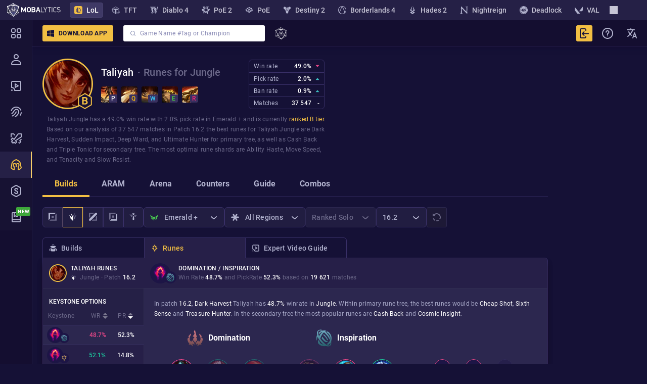

--- FILE ---
content_type: text/javascript
request_url: https://mobalytics.gg/static/js/runtime.9bcdc937.js
body_size: 13878
content:
(()=>{"use strict";var e={},a={};function l(d){var o=a[d];if(void 0!==o)return o.exports;var t=a[d]={id:d,loaded:!1,exports:{}};return e[d].call(t.exports,t,t.exports,l),t.loaded=!0,t.exports}l.m=e,(()=>{var e=[];l.O=(a,d,o,t)=>{if(!d){var c=1/0;for(n=0;n<e.length;n++){d=e[n][0],o=e[n][1],t=e[n][2];for(var s=!0,f=0;f<d.length;f++)(!1&t||c>=t)&&Object.keys(l.O).every((e=>l.O[e](d[f])))?d.splice(f--,1):(s=!1,t<c&&(c=t));if(s){e.splice(n--,1);var b=o();void 0!==b&&(a=b)}}return a}t=t||0;for(var n=e.length;n>0&&e[n-1][2]>t;n--)e[n]=e[n-1];e[n]=[d,o,t]}})(),l.n=e=>{var a=e&&e.__esModule?()=>e.default:()=>e;return l.d(a,{a:a}),a},(()=>{var e,a=Object.getPrototypeOf?e=>Object.getPrototypeOf(e):e=>e.__proto__;l.t=function(d,o){if(1&o&&(d=this(d)),8&o)return d;if("object"===typeof d&&d){if(4&o&&d.__esModule)return d;if(16&o&&"function"===typeof d.then)return d}var t=Object.create(null);l.r(t);var c={};e=e||[null,a({}),a([]),a(a)];for(var s=2&o&&d;"object"==typeof s&&!~e.indexOf(s);s=a(s))Object.getOwnPropertyNames(s).forEach((e=>c[e]=()=>d[e]));return c.default=()=>d,l.d(t,c),t}})(),l.d=(e,a)=>{for(var d in a)l.o(a,d)&&!l.o(e,d)&&Object.defineProperty(e,d,{enumerable:!0,get:a[d]})},l.f={},l.e=e=>Promise.all(Object.keys(l.f).reduce(((a,d)=>(l.f[d](e,a),a)),[])),l.u=e=>"static/js/"+({203:"mhw-st-document-page",379:"tft-hextech-augments-picker-modal",426:"mhw-st-new-document-page",696:"lol-home-page",1274:"dayjs-locale-nb-js",1582:"lol-highlight-details-page",1767:"dayjs-locale-ms-my-js",1926:"lol-tdlc-day-two-modal",2059:"lol-post-game-page-web",2060:"deadlock-profile-page",2225:"tft-tier-list-page-compositions",2836:"dayjs-locale-dv-js",3392:"reactPlayerVidyard",3618:"zzz-st-new-document-page",3624:"news-ug-new-document-page",3641:"mhw-app",3868:"destiny-2-weapon-with-perks-modal",3886:"dayjs-locale-ar-kw-js",3923:"battle-pass-settings-page",3968:"dayjs-locale-ug-cn-js",4274:"zzz-ug-normal-document-page",4439:"lol-tier-list-arena-champions",4838:"dayjs-locale-eo-js",4842:"destiny-2-my-lp-profile",5359:"lol-lp-profile-page",5496:"tft-compositions-page-my-filter-mobile",5618:"dayjs-locale-ku-js",5890:"dayjs-locale-jv-js",6158:"deadlock-ug-new-document-page",6413:"tft-expert-video-guide-modal",6463:"reactPlayerKaltura",6480:"destiny-2-build-unpublish-modal",6507:"lol-gpi-page",6759:"lol-tdlc-day-two-details-modal",6998:"dayjs-locale-en-sg-js",7235:"zzz-st-document-page",7354:"news-profile-page",7364:"lol-mobile-tier-list-table-filters",7386:"dayjs-locale-km-js",7404:"ngf-feature-ug-document-modal",7889:"lol-welcome-page",7898:"lol-challenge-promo-modal",8431:"mhw-st-documents-list-page",8682:"dayjs-locale-es-js",8709:"dayjs-locale-gl-js",8724:"tft-lp-profile-page",8728:"dayjs-locale-tr-js",8995:"dayjs-locale-es-pr-js",9019:"tft-profile-page-mobile-filters-archetypes",9512:"destiny-2-app",9923:"ngf-ug-cover-image-settings-modal",10258:"lol-ug-featured-document-page",10297:"dayjs-locale-ro-js",10347:"lol-desktop-app-builds-import-promo-modal",10654:"dayjs-locale-ar-ma-js",10702:"dayjs-locale-fr-ch-js",10723:"news-ug-normal-document-page",10864:"dayjs-locale-cs-js",10975:"tft-st-document-page",11380:"mhw-not-found-page",11653:"lol-highlights-manager-page-web",11892:"dayjs-locale-en-ca-js",12042:"dayjs-locale-zh-tw-js",12137:"dayjs-locale-mr-js",12275:"dayjs-locale-fy-js",12522:"lol-profile-root-redirect",12900:"lol-champion-combo-gallery-modal",12943:"lol-mobile-champion-page-combos-filters",13337:"zzz-profile-page",13445:"dayjs-locale-hu-js",13613:"zzz-ug-featured-document-page",13650:"lol-champion-page-expert-guide",13671:"deadlock-desktop-settings",13845:"tft-app",14590:"dayjs-locale-ca-js",15227:"dayjs-locale-gom-latn-js",15469:"lol-not-found-page",15595:"lol-st-new-document-page",15598:"tft-st-new-document-page",16021:"tft-my-comps-premium-modal",16271:"zzz-app-settings-page",16328:"reactPlayerDailyMotion",16474:"destiny-2-build-create-modal",16493:"dayjs-locale-ta-js",16978:"lol-st-document-page",17021:"deadlock-not-found-page",17456:"tft-profile-page-mobile-filters-lp-gains",17608:"dayjs-locale-me-js",17660:"tft-video-picker-modal",17969:"lol-banners-list-page",18062:"deadlock-change-steam-name-modal",18205:"dayjs-locale-es-us-js",18409:"dayjs-locale-tl-ph-js",18444:"tft-compositions-stats-filters-mobile",18446:"reactPlayerYouTube",18849:"tft-comps-guide-delete-modal",19124:"lol-video-highlight-details-modal",19420:"dayjs-locale-lv-js",19424:"destiny-2-builds-mobile-filters-panel",19440:"destiny-2-armor-stats-priority-items-modal",20255:"common-web-video-modal",20470:"dayjs-locale-si-js",20476:"lol-champion-page-combos",20557:"lol-live-companion-page-desktop",21021:"destiny-2-st-new-document-page",21158:"marvel-rivals-st-document-page",21219:"dayjs-locale-cv-js",21767:"tft-leaderboard-root-redirect",21898:"lol-generated-landing-page",22400:"dayjs-locale-zh-js",22531:"tft-home-page",22607:"dayjs-locale-de-ch-js",22725:"tft-share-modal",22909:"dayjs-locale-da-js",23186:"dayjs-locale-uk-js",23237:"destiny-2-build-duplicate-modal",23290:"mhw-ug-normal-document-page",23357:"deadlock-game-account",23401:"lol-mobile-champion-page-guides-filters",24038:"lol-highlights-manager-root-redirect",24521:"tft-change-summoner-modal",24592:"battle-pass-admin-battle-passes-page",24681:"tft-composition-champions-modal",24726:"tft-comps-published-guide-modal",24851:"mhw-ug-new-document-page",24854:"dayjs-locale-zh-cn-js",24942:"ngf-rich-text-editor-light",24951:"dayjs-locale-en-in-js",24969:"dayjs-locale-bo-js",25277:"tft-compositions-page-meta-filter-mobile",25512:"lol-skill-details-panel",25534:"marvel-rivals-ug-featured-document-page",25589:"tft-tier-list-page-headliners",25829:"dayjs-locale-pt-br-js",26148:"lol-tdlc-day-three-modal",26173:"reactPlayerVimeo",26277:"dayjs-locale-az-js",26312:"dayjs-locale-es-mx-js",26414:"lol-tier-list-aram-stats-tab-component",26456:"news-st-documents-list-page",26517:"lexical",26571:"lol-lc-build-stats-modal",26653:"tft-anomalies-page",26698:"marvel-rivals-st-documents-list-page",26874:"dayjs-locale-mk-js",27098:"destiny-2-favorite-auth-modal",27200:"destiny-2-ug-featured-document-page",27250:"destiny-2-profile-page",27437:"tft-unlockables-page",27603:"tft-game-items-page",27657:"lol-live-companion-setup-page-finished",27759:"lol-lc-postgame-missing-highlight-modal",28082:"common-web-not-found-page",28090:"common-web-bye-page",28114:"ngf-delete-document-modal",28252:"lol-tft-season-pass-skin-offer-modal",28331:"common-web-main-app",28395:"tft-profile-page-section-lp-gains",28566:"dayjs-locale-gu-js",28733:"common-web-release-notes-modal",28741:"tft-team-comps-plus-modal",29036:"dayjs-locale-sw-js",29200:"lol-champion-page",29209:"battle-pass-admin-page",29234:"marvel-rivals-app",29594:"lol-challenge-failed-modal",29785:"dayjs-locale-te-js",30104:"tft-game-account",30210:"news-app-settings-page",30440:"lol-game-items-mobile-item-description",30695:"ngf-unfeature-ug-document-modal",30710:"dayjs-locale-cy-js",31615:"lol-app-common-data-wrapper",31816:"lol-expert-video-guide-modal",31887:"common-web-landings-download-modal",32210:"dayjs-locale-zh-hk-js",32620:"lol-set-summoner-page",32994:"common-web-cancel-subscription-modal",33041:"lol-mobile-champion-page-aram-filters",33123:"dayjs-locale-fi-js",33185:"tft-app-root",33462:"lol-spectate-live-game-modal",33546:"lol-mobile-champion-builds-list",33734:"dayjs-locale-nn-js",33963:"common-web-lol-desktop-settings-confirm-reset-settings-modal",34467:"tft-team-comp-video-modal",34840:"tft-app-common-data-wrapper",34855:"dayjs-locale-bn-bd-js",35232:"dayjs-locale-ss-js",35678:"dayjs-locale-th-js",36215:"common-web-lol-delete-account-modal",36353:"reactPlayerPreview",36426:"dayjs-locale-se-js",36838:"lol-gpi-mobile-filters",36935:"tft-alternative-champions-widget-modal",37045:"news-st-new-document-page",37058:"tft-wiki-document-page",37180:"lol-champion-page-arena-builds",37440:"tft-augments-page",37693:"tft-profile-page",38242:"dayjs-locale-fr-js",38569:"dayjs-locale-de-js",38792:"battle-pass-details-page",38923:"tft-carousel-priority-modal",40193:"destiny-2-legendary-weapon-page",40270:"lol-launch-lol-client-modal",40437:"dayjs-locale-he-js",40697:"dayjs-locale-uz-js",40934:"common-web-raffle-rules-modal",41199:"common-web-account-password-modal",41246:"common-web-auth-result-page",41349:"tft-live-companion-page",41596:"lol-tft-trial-one-time-offer-modal",41664:"common-web-account-email-modal",41725:"lol-champion-combo-not-premium-modal",41747:"tft-portals-page",41868:"dayjs-locale-hr-js",42244:"lol-challenge-sign-in-required-modal",42259:"common-web-main-page",42522:"tft-profile-page-mobile-filters-overview",42664:"tft-profile-page-mobile-filters-stats",42733:"dayjs-locale-gd-js",42924:"lol-champion-page-runes",43147:"destiny-2-ug-normal-document-page",43224:"dayjs-locale-sk-js",43273:"lol-game-items-mobile-filters",43280:"battle-pass-admin-rewards-page",43494:"dayjs-locale-pt-js",43661:"lol-tdlc-skin-info-modal",43886:"dayjs-locale-ky-js",43918:"tft-encounters-page",43991:"dayjs-locale-tk-js",44519:"lol-app-root",44618:"lol-challenge-activated-modal",44670:"tft-share-team-comp-modal-worker",44705:"tft-ug-featured-document-page",44716:"news-st-document-page",44953:"tft-my-comps-save-modal",45239:"common-web-language-switching-modal",45292:"lol-mobile-tier-list-infographic-filters",45435:"lol-hotkey-modal",45505:"dayjs-locale-bg-js",45607:"lol-highlights-manager-page-desktop",45616:"lol-game-items-page",45922:"lol-challenge-download-desktop-modal",46120:"tft-charms-page",46275:"dayjs-locale-tzm-js",46306:"dayjs-locale-rn-js",46454:"dayjs-locale-tlh-js",46478:"dayjs-locale-pl-js",46499:"destiny-2-build-share-modal",46575:"destiny-2-app-layout",46613:"tft-hextech-augments-redirect",46660:"destiny-2-build-auth-modal",46749:"tft-champions-list-page-filter-mobile",47022:"lol-st-documents-list-page",47045:"tft-my-comps-builder-page",47346:"dayjs-locale-ms-js",47386:"tft-comp-guide-page",47419:"lol-mobile-tier-list-filters",47482:"dayjs-locale-hy-am-js",47500:"destiny-2-build-import-dim-modal",47627:"reactPlayerStreamable",47680:"lol-champion-page-aram-builds",47796:"destiny-2-st-document-page",47946:"battle-pass-admin-reward-covers-page",47962:"ngf-seo-settings-modal",48387:"tft-compositions-page-meta-filter-by-items-modal",49037:"lol-lc-matchup-modal",49106:"destiny-2-home-page",49313:"dayjs-locale-rw-js",49776:"lol-lp-gpi-page",49900:"dayjs-locale-mi-js",49999:"tft-ug-new-document-page",50251:"dayjs-locale-fa-js",50312:"marvel-rivals-profile-page",50352:"destiny-2-ug-new-document-page",50455:"dayjs-locale-ne-js",50700:"tft-tier-list-page-filters-mobile",50758:"dayjs-locale-en-ie-js",50778:"tft-overlay-settings",50822:"tft-ug-normal-document-page",51431:"tft-compositions-page-meta",51479:"dayjs-locale-tet-js",51619:"dayjs-locale-be-js",51781:"tft-alternative-items-picker-modal",52343:"battle-pass-app",52371:"tft-compositions-page-my-remove-modal",52763:"tft-set-summoner-page",52839:"tft-team-comp-premium-filters-modal",53087:"dayjs-locale-el-js",53145:"lol-perks-details-modal",53471:"lol-lp-live-companion-page",54193:"lol-ug-normal-document-page",54337:"dayjs-locale-sd-js",54593:"marvel-rivals-not-found-page",54804:"common-web-ad-free-modal",55191:"dayjs-locale-sr-js",55383:"lol-overlay-settings",55524:"lol-vs-champion-counter-info",55561:"lol-lp-gpi-mobile-filters",55566:"lol-champion-page-builds",55598:"destiny-2-build-share-modal-worker",55602:"dayjs-locale-yo-js",55741:"dayjs-locale-fr-ca-js",55810:"deadlock-st-document-page",56152:"lol-tier-list-arena-synergies",56195:"destiny-2-not-found-page",56211:"dayjs-locale-id-js",56255:"marvel-rivals-st-new-document-page",56301:"ngf-rich-text-editor",56734:"destiny-2-weapons-mobile-filters-panel",56743:"lol-wiki-document-page",56818:"dayjs-locale-ar-iq-js",56823:"dayjs-locale-ml-js",56939:"zzz-ug-new-document-page",57010:"destiny-2-build-planner-page",57047:"zzz-st-documents-list-page",57331:"tft-champion-page",57460:"lol-app-settings-page",57841:"mhw-profile-page",57931:"news-not-found-page",58322:"tft-desktop-settings",58385:"common-web-account-name-modal",58483:"destiny-2-profile-build-page",58570:"destiny-2-app-settings-page",58643:"lol-tier-list-infographic-tab",58671:"dayjs-locale-sv-fi-js",58691:"lol-challenges-explanation-video-modal",59025:"tft-comp-builder-page",59093:"tft-composition-guide-wizard-page",59554:"destiny-2-exotic-weapon-page",60178:"dayjs-locale-bn-js",60301:"dayjs-locale-ar-js",60455:"lol-gpi-root-redirect",60996:"deadlock-app-settings-page",61041:"zzz-app",61076:"tft-welcome-page",61083:"dayjs-locale-lo-js",61217:"deadlock-ug-normal-document-page",61231:"common-web-onboarding-page",61342:"dayjs-locale-br-js",61578:"tft-legends-page",61768:"tft-new-composition-guide-wizard-page",61799:"ngf-create-st-document-modal",61921:"dayjs-locale-uz-latn-js",61947:"deadlock-st-new-document-page",62102:"destiny-2-game-items-modal",62403:"lol-gpi-wiki-panel",62441:"lol-profile-page-mobile-filters",62895:"dayjs-locale-ja-js",63334:"destiny-2-meta-builds-page",63620:"lol-lc-settings",64337:"tft-compositions-page-stats",64371:"tft-new-set-release-page",64668:"zzz-not-found-page",64892:"destiny-2-tier-list-page",65355:"tft-app-settings-page",65966:"tft-champion-root-page",65968:"lol-tier-list-stats-tab-component",66101:"dayjs-locale-fo-js",66223:"common-web-desktop-window-bar",66561:"firebase-bundle",66692:"dayjs-locale-en-tt-js",66968:"news-ug-featured-document-page",67109:"lol-highlights-weekly-report-modal",67570:"reactPlayerMixcloud",67882:"marvel-rivals-ug-new-document-page",68036:"deadlock-tier-list-page-matchups",68183:"destiny-2-build-delete-modal",68436:"lol-hm-video-highlight-details-modal",68444:"lol-profile-page",68480:"news-app",68653:"lol-challenges-page",68712:"dayjs-locale-nl-js",68747:"dayjs-locale-bm-js",68764:"dayjs-locale-am-js",69026:"lol-challenge-success-modal",69073:"dayjs-locale-ur-js",69320:"tft-app-layout",69598:"lol-challenge-no-available-slots-modal",69871:"tft-tier-list-page",69979:"reactPlayerSoundCloud",70174:"dayjs-locale-sq-js",71496:"dayjs-locale-sr-cyrl-js",71904:"dayjs-locale-lb-js",72642:"tft-my-comps-remove-modal",72870:"dayjs-locale-oc-lnc-js",72880:"dayjs-locale-eu-js",73087:"lol-lc-postgame-missing-highlights-data-modal",73425:"tft-profile-root-redirect",73563:"dayjs-locale-tg-js",73638:"lol-app",73779:"dayjs-locale-sv-js",73953:"dayjs-locale-it-ch-js",74018:"tft-auth-modal",74167:"mhw-app-settings-page",74399:"lol-mobile-champion-page-arena-filters",74463:"dayjs-locale-ar-ly-js",74576:"common-web-paypal-info",74789:"dayjs-locale-en-gb-js",75244:"dayjs-locale-es-do-js",75333:"lol-champions-feedback-modal",75982:"dayjs-locale-is-js",76001:"tft-profile-page-mobile-filters-community-comps",76140:"lol-profile-page-section-matchups",76964:"tft-tier-list-page-items",77059:"dayjs-locale-it-js",77085:"tft-compositions-page-community-filter-mobile",77098:"lol-champion-page-counters",77899:"deadlock-tier-list-page-heroes",78109:"destiny-2-gear-items-modal",78164:"common-web-delete-payment-method-modal",78166:"tft-compositions-page-my",78270:"lol-ug-new-document-page",78357:"destiny-2-wiki-document-page",78829:"destiny-2-meta-build-page",78949:"dayjs-locale-mn-js",79187:"common-web-desktop-settings-hotkey-modal",79372:"dayjs-locale-ko-js",79920:"destiny-2-st-documents-list-page",80218:"deadlock-player-profile-page",80227:"tft-generated-landing-page",80229:"battle-pass-home-page",80256:"ngf-st-document-set-status-modal",80470:"deadlock-app",80560:"tft-profile-page-section-community-comps",81145:"dayjs-locale-de-at-js",81234:"lol-tier-list-page",81734:"deadlock-tier-list-page-synergies",81928:"common-web-desktop-settings",82037:"mhw-ug-featured-document-page",82065:"lol-profile-page-section-champion-pool",82125:"lol-game-account",82194:"tft-live-companion-setup-finished-page",82292:"destiny-2-community-builds-page",82555:"destiny-2-build-publish-modal",83006:"dayjs-locale-ht-js",83139:"react-hook-form",83171:"dayjs-locale-ru-js",83597:"dayjs-locale-en-js",83978:"destiny-2-weapons-page",84019:"dayjs-locale-vi-js",84043:"dayjs-locale-tzm-latn-js",84094:"deadlock-st-documents-list-page",84101:"dayjs-locale-en-il-js",84268:"battle-pass-admin-reward-options-page",84280:"tft-tier-list-page-augments",84284:"dayjs-locale-en-nz-js",84329:"dayjs-locale-sl-js",85325:"marvel-rivals-ug-normal-document-page",85935:"tft-compositions-page",86129:"common-web-referral-confirmed-modal",86290:"tft-power-ups-page",86671:"dayjs-locale-mt-js",86887:"reactPlayerFacebook",86937:"lol-profile-page-section-lp-gain",87260:"dayjs-locale-my-js",87368:"tft-not-found-page",87682:"deadlock-ug-featured-document-page",87817:"lol-mobile-champion-page-common-filters",87883:"lol-hm-report-video-highlight-details-modal",88153:"tft-synergies-page",88167:"dayjs-locale-x-pseudo-js",88475:"tft-st-documents-list-page",88496:"common-web-referral-rejected-modal",88518:"lol-champion-page-guides",88541:"news-wiki-document-page",89107:"tft-share-team-comp-modal",89242:"dayjs-locale-ar-tn-js",89466:"lol-profile-page-section-overview",89476:"dayjs-locale-ar-sa-js",89661:"reactPlayerTwitch",90216:"marvel-rivals-app-settings-page",90718:"dayjs-locale-ar-dz-js",90752:"lol-tdlc-day-one-modal",91036:"lol-highlights-section",91111:"tft-champions-list-page",91150:"tft-profile-summoner-root-redirect",91334:"tft-download-app-modal",91430:"dayjs-locale-ka-js",91490:"dayjs-locale-ga-js",91718:"dayjs-locale-nl-be-js",91781:"dayjs-locale-bs-js",91817:"lol-onboarding-page-welcome",92051:"dayjs-locale-kn-js",92087:"lol-desktop-settings",93046:"lol-weekly-highlights-reports-section",93095:"dayjs-locale-et-js",93226:"lol-change-summoner-modal",93464:"destiny-2-build-share-link-modal",93641:"dayjs-locale-af-js",93948:"destiny-2-tier-list-mobile-filters-panel",94430:"dayjs-locale-en-au-js",94624:"dayjs-locale-kk-js",94700:"tft-tier-list-page-champions",94748:"dayjs-locale-tzl-js",94970:"tft-legend-picker-modal",95091:"tft-tier-list-page-synergies",95517:"ngf-discard-changes-document-modal",95850:"dayjs-locale-lt-js",96066:"lol-challenge-not-recommended-modal",96386:"lol-mobile-champion-runes-list",97161:"dayjs-locale-hi-js",97359:"common-web-promo-modal",97458:"reactPlayerFilePlayer",98126:"common-web-referral-initial-modal",98183:"tft-compositions-page-community",99211:"dayjs-locale-pa-in-js",99340:"reactPlayerWistia",99503:"dayjs-locale-bi-js"}[e]||e)+"."+{203:"265a9919",379:"952c89c6",426:"3456a511",627:"7d0d2095",696:"695ea87b",1274:"616961f6",1582:"172d3762",1767:"f7dedf02",1784:"b9b05d77",1926:"1cf18512",2059:"351c5749",2060:"6c562df6",2211:"9146b2cd",2225:"33d5778f",2431:"22c1b564",2504:"b9f4ecd8",2511:"bfcdaacc",2723:"8f9b4a62",2836:"c2fe9ba8",2907:"95e242e9",2965:"10c5639f",3065:"d8de7105",3340:"eeabff67",3392:"2c7ecd6c",3512:"e859a39a",3618:"90177ecd",3624:"5a8786fd",3641:"d59cd2ec",3779:"30ca7f5f",3868:"e9395827",3886:"fd7cc5f7",3923:"25bc7cb9",3968:"74134349",4123:"2e584e21",4274:"ac95c8eb",4439:"0461a429",4838:"0f3558ce",4842:"87791cb6",5108:"fa689915",5359:"9f88c8ab",5496:"dafba62e",5618:"84f1a499",5816:"cbd317c2",5890:"443b11ec",6158:"0bc585a7",6174:"f9ce616b",6413:"5aa51bee",6463:"6b26c044",6480:"ff28a91b",6507:"6f56ee16",6759:"bb441c79",6909:"73e09b4c",6998:"a575bd6b",7038:"8e0d19c4",7184:"a1726751",7235:"b4c9d700",7354:"5490e49b",7364:"89d032c0",7386:"2889ca0d",7404:"41198704",7488:"965b9c8e",7696:"822d96f5",7889:"1d493a16",7898:"0aa4d7dc",8306:"ce99564d",8431:"7874e9fa",8446:"a6b57b1c",8682:"5e5667d7",8709:"dd94c0a1",8724:"4b8224fd",8728:"b7cd2f86",8995:"0b516a07",9019:"afe1dccf",9512:"ee70f305",9615:"91386121",9923:"4182161f",10258:"62386965",10297:"6ce13315",10347:"41d06e7e",10533:"7eac12bc",10654:"1873db34",10702:"1e8039c7",10723:"b94b89f9",10864:"a23d937e",10975:"0f275122",11310:"9c815e87",11380:"f5611a26",11477:"d680063a",11493:"f21e5752",11653:"14e688c9",11892:"3d3637c9",12042:"f1623240",12137:"16381646",12275:"c4be52aa",12522:"f9e25405",12900:"d7c9f72d",12938:"da4cf806",12943:"52248e9e",13337:"343bc4e8",13445:"b7d6c1b6",13613:"d8dd790a",13650:"0d09230c",13667:"7c39aa21",13671:"fcdfc8f6",13845:"6ae9667c",13909:"449f6b21",13925:"e29c59df",13929:"bfd9dbcd",14306:"770cbeeb",14590:"524d8ffd",14858:"90c7fdea",15227:"147f52b2",15336:"bc98d34e",15469:"3c41ae27",15476:"24abf2d2",15595:"17fc761b",15598:"04f3a882",15664:"ae79f0c7",15880:"c8b3a766",16021:"50cfe815",16271:"b1e47d76",16328:"f3a52ae6",16474:"09f5d4df",16493:"3b2b16cb",16861:"2466484a",16978:"209efb31",17021:"8eb1b49b",17113:"f6c950ec",17456:"2a374b9c",17492:"89f484c2",17583:"5395dc1f",17608:"4a2e1fb8",17615:"4edc5930",17660:"d06efd7d",17663:"5c38b3b8",17969:"6fd3958f",18062:"5cf1106f",18096:"0ae7f703",18205:"7e46b593",18409:"f1f6ea41",18444:"350b949b",18446:"46a4ced4",18470:"3858c121",18500:"2c2fcb27",18849:"814303e7",18943:"ec0eba17",19124:"7173e0b4",19250:"3814c0a2",19373:"b91ff7bd",19420:"e23e1e8c",19424:"030ddb37",19440:"c0365dfc",19557:"5d7cd6b5",19639:"ee72e95e",20121:"31baa3c2",20147:"ef8d032f",20255:"09c1ec3a",20470:"2b3ef1f9",20476:"eaaee9e7",20557:"dd5348de",21021:"6dd3574b",21158:"8652d809",21219:"770ca9bd",21767:"465eecd6",21898:"a345de01",22031:"357aa865",22049:"0033a721",22327:"8c5dc09a",22400:"cc538990",22503:"8281046e",22531:"f94ce30f",22579:"52d10d98",22607:"4fd5a3dc",22725:"1c7d3d1d",22727:"ab971eec",22909:"891a9326",22951:"6a865231",23186:"cc7cfa97",23237:"c320fe23",23290:"05a57f45",23357:"83dab4c5",23401:"65897979",23414:"de00dbcf",23642:"4dbf1f1a",24038:"0bd417d2",24521:"82ebf907",24592:"9882933c",24681:"b3f5c62c",24726:"9c9f225a",24765:"dda8196e",24851:"12d72aa2",24854:"db704562",24942:"02b8080d",24951:"2adaedaf",24969:"050a6ec5",25277:"ff2d7394",25324:"12cb81b7",25352:"7fcdc749",25512:"2518566e",25534:"cfb29c17",25589:"a334aa58",25829:"cfdd599c",25885:"d114c5fc",25961:"51260f30",26148:"d4e79206",26173:"44f8ec80",26277:"67b43167",26312:"aee33efa",26315:"7b4239c7",26414:"d9076748",26456:"463d131e",26517:"d332f75f",26525:"25667330",26571:"d6738091",26653:"2116d369",26698:"fda9d766",26817:"d20c7518",26874:"d67730e5",26917:"d3e47766",27098:"0f8507bb",27200:"d598a9cf",27250:"e0ed6fda",27257:"eaecd321",27437:"a93c0229",27603:"06a9db21",27640:"f538bd85",27657:"f5620725",27759:"40d33715",27883:"fbfd888c",28082:"0726e74f",28090:"f50fac4b",28114:"ccc0f0ae",28252:"057311ac",28317:"b582047f",28331:"8195240f",28395:"465dcb85",28439:"6ae9218f",28473:"8b3450a5",28496:"784811d2",28566:"48e1d62d",28628:"c746d507",28733:"ec55cce9",28741:"e5fbd669",28808:"e2ea4aba",28907:"e0507167",29036:"e9d971b2",29104:"86d62595",29200:"8afd4cd1",29209:"358be55d",29234:"bfb9f1de",29294:"578c1d86",29594:"e32e9cc9",29702:"22b5e9cf",29785:"36e87b7a",29821:"f701b739",30104:"8789385c",30210:"fc3c3bcf",30440:"e81f2780",30695:"de79d164",30710:"d2cc5368",30717:"49adb1dd",30814:"104a7702",31355:"6d2fe814",31615:"0d000cfa",31816:"be6796bf",31887:"1d2bb629",31950:"d1530935",32163:"aa34096d",32210:"a99aa003",32282:"dc0a978a",32325:"786921c6",32614:"bf9d4fad",32620:"aa790916",32953:"c289ec8b",32994:"694ab7fe",33041:"e89ff1a5",33123:"dc4434c1",33185:"2b2ca7c5",33239:"f60065c1",33462:"d2dab1a3",33546:"e0426647",33734:"14b19cd4",33963:"653e7c27",33967:"0dd1a358",34241:"835437b0",34467:"55b241e8",34577:"66b86b5d",34594:"766a0fee",34840:"97ac8eaa",34855:"c0040c19",35232:"a334efd2",35678:"be4947ff",35770:"59513c7a",35775:"effc2d07",36105:"d3ce0ea7",36151:"b23ef1ea",36215:"b1c0cd37",36353:"44752614",36426:"8b623c79",36693:"5cb6420a",36795:"348152ac",36838:"b864c09c",36935:"93452813",37045:"e1d3efeb",37058:"d6fb8227",37180:"e6f64ee7",37302:"a8fcdb50",37440:"7d00f0d4",37693:"822540c8",37792:"145de092",38242:"9f9553d9",38569:"45065155",38792:"04948b71",38918:"179a171b",38923:"5061becf",39088:"a9ac1ae9",39099:"5ef1f19c",39167:"21da41af",39538:"8493da45",39793:"a6dc0355",40193:"a96738c7",40270:"5b36ce53",40400:"34abb9e6",40402:"d0a9f49b",40437:"fba8a536",40697:"b1e07428",40738:"f313b806",40836:"e23e4050",40842:"c44fbec7",40934:"d80addad",41158:"ed02d84a",41199:"d57bcad9",41220:"1a3af512",41246:"3690256d",41247:"4586a3b6",41266:"1c14a367",41349:"e5d13299",41450:"68b7f4aa",41517:"073ed0dd",41596:"8ebbdfc1",41664:"acaabea9",41725:"91fcc382",41747:"2211b651",41754:"1ec6051d",41868:"34b4f2fe",42244:"f7e2a891",42259:"4daee285",42276:"627746e2",42408:"2689d2e9",42519:"b68f59ba",42522:"4a268d47",42664:"8648cbdd",42733:"335341e5",42924:"d1bad2ca",43147:"544803a0",43224:"3a5f9548",43273:"e3c15770",43280:"78edc7da",43491:"427f59cd",43494:"f3a9d0f5",43498:"b74877f0",43661:"90bd0e58",43886:"3d994319",43918:"a4e8a32a",43991:"89eb9cc4",44519:"1e9b81a2",44618:"40068938",44670:"776d4ed4",44705:"505ef34c",44716:"a4a4b992",44953:"11d25fd5",45074:"4b0cc35f",45239:"18c15fa2",45292:"1c01041a",45332:"b716c0ca",45370:"220b327c",45412:"fd75ab30",45435:"0b78c141",45505:"efb33b18",45607:"3845c6c2",45616:"7344b0d4",45762:"0d8da26c",45865:"0e3ced57",45922:"3dcb67b1",46120:"d63b1a39",46275:"7e8555b4",46306:"bde5df42",46454:"9f610773",46478:"088853e0",46499:"476bd58e",46532:"601e451f",46542:"a6745e26",46575:"0f8335a6",46613:"536c14d1",46660:"acd3bf32",46749:"ed1880fc",47022:"e3669019",47045:"f3af2171",47252:"f86c3f6d",47346:"1d90ac33",47386:"6bbae32d",47419:"8edcb0a5",47480:"9ff8be5e",47482:"9011addd",47495:"8dd8d3ba",47500:"4ae9affa",47627:"aa28bb66",47680:"d7c5dba6",47796:"517f5b53",47946:"274ba369",47962:"35727ea2",47998:"d505a35c",48387:"2d99a390",48784:"b174e6aa",49037:"2ae059bd",49106:"f833b0a7",49313:"94684c8b",49340:"2a88eea6",49638:"e47f7c25",49741:"646a99f2",49776:"8a71da76",49894:"44377156",49900:"cd61107b",49925:"5a6a7f85",49999:"80629a02",50251:"0d5b911d",50312:"4bc268a7",50352:"14014ed7",50403:"d8a99e78",50455:"22ec69f9",50700:"0354a5a9",50758:"ce749704",50778:"f0f59920",50786:"d6967bc7",50822:"884c551c",51431:"d3e4329f",51479:"3b3f9cae",51607:"f4bbcc59",51618:"ca717d3c",51619:"4cb78342",51781:"f31785a7",52019:"21128343",52343:"d5ed15aa",52371:"0f57d96f",52763:"97a1ebfc",52839:"c7c39e32",52900:"4e67cd0c",52916:"c61928d8",53087:"51a38056",53145:"c258df03",53471:"b84c812c",53624:"411aa052",53922:"0e038539",54193:"afe7a5db",54254:"cafae69c",54314:"ddd64e34",54337:"111e111d",54425:"0f3233df",54435:"6de50a8c",54593:"ab2b4225",54743:"9c664136",54804:"ffd9a3e4",55010:"375face8",55110:"8fccd582",55136:"327eb138",55191:"e5c9775a",55242:"22f259e3",55383:"69d91dfd",55524:"5b6cb71a",55561:"ca125ec1",55566:"f3fab216",55598:"2e2b4da1",55602:"8cbecb4b",55692:"6ae06923",55741:"e56ba29c",55798:"5f9c2eae",55810:"03d2a3df",55965:"e77187fa",56113:"703bf041",56152:"588d8910",56194:"921db7a8",56195:"f94931ab",56211:"b3e04301",56255:"ca454cac",56301:"f85ce2fd",56467:"39c82d4e",56734:"ca1f55cb",56743:"352f92a9",56818:"cd807407",56823:"4e36c8f0",56908:"507cb426",56939:"bfa2836b",57010:"fbe8f64e",57047:"842d7994",57331:"751ba34d",57460:"c41ac51d",57750:"bd4d8dd6",57841:"3366313e",57931:"878501c4",58322:"48944905",58385:"4a7427ee",58413:"afe14467",58483:"f5d62a3e",58486:"fc43e079",58570:"ef03b50f",58643:"aa9926f5",58671:"528da0f1",58691:"918252f7",59025:"09197fde",59093:"446aae0d",59554:"bb1ea7b5",59749:"bf71fc4e",59832:"c646bca5",60178:"684a1b03",60213:"78f73c48",60296:"85e8b9ca",60301:"b0da4c9d",60455:"c2310049",60880:"b63bbdd9",60996:"080d569c",61041:"6bdaf24d",61076:"7eb92edd",61083:"7d1bf414",61217:"c71ea57a",61231:"144113d9",61342:"a2b8410b",61578:"e1151012",61768:"b8f87120",61799:"f31bef6e",61921:"9d3608f3",61947:"e554da69",62064:"73851435",62102:"fb26eca8",62403:"120b45fc",62441:"298ca2a7",62895:"81213729",63224:"86580554",63334:"5edcba40",63620:"a4b82cc1",63694:"1d51c3b4",63918:"ffd31ab5",64034:"9b6785b9",64337:"da2645d2",64371:"e69a211d",64376:"e4a2065c",64668:"506443fd",64892:"fe50dea6",65308:"e10db8b2",65349:"5dde3942",65355:"a4310487",65436:"7ac9a4f5",65791:"12d6c36e",65914:"016b70ec",65966:"2f5a2f8a",65968:"a172545c",65989:"90b9478e",66101:"74fe49c6",66163:"a14859be",66223:"4bd2a783",66263:"476c5d63",66370:"bb4fc539",66396:"d754f01b",66561:"375a98d1",66692:"fbfae023",66959:"67c25724",66968:"8f2204a8",67109:"d8669fe9",67139:"8072617c",67211:"399f1fb9",67421:"23f03cb2",67570:"1e52bed1",67816:"7a12bfda",67882:"44b1e5b0",68036:"18dde1a8",68183:"437e10b0",68408:"8aa71a5c",68436:"008711a8",68444:"b51db063",68480:"835d2f21",68594:"297b4ef0",68653:"fa0c1fc8",68712:"a684f117",68747:"89f6fa2b",68764:"63809cb3",68810:"7017025e",68936:"db588043",69026:"ca300e10",69073:"abf57e91",69320:"7efd8983",69486:"574703b2",69509:"7644e8f3",69598:"b6cc0500",69871:"ad156577",69979:"09fb2e8c",70174:"125d2a9e",70513:"a4a7e507",70564:"14cf0085",71403:"219ab59f",71496:"179ab513",71511:"dae2ff34",71682:"81464299",71904:"f93b2ced",72013:"0c3b3513",72019:"85053dbf",72251:"b32ad45f",72642:"79e06bc1",72870:"1baec6e5",72880:"f3d9341c",72995:"436bf4aa",73015:"dd39500e",73087:"0b6258fa",73425:"ff70a3df",73563:"858a2102",73638:"2f1544e0",73693:"8d99e478",73779:"3f52c396",73808:"f6af84f5",73839:"29d0b9a1",73953:"ee28d0ac",74018:"bdee4de5",74167:"8cdcbffa",74399:"7479dd67",74463:"c9d10686",74576:"67cdb52c",74789:"4bbeb228",74799:"a2abbc09",75220:"83eda41c",75223:"5ed9bc07",75244:"5dbb5eac",75333:"a10887f1",75474:"3c09f437",75982:"8e4d0a6c",76001:"566add55",76140:"0915d966",76717:"fdd7ddad",76806:"bded471c",76964:"10d17cd7",77056:"c3344196",77059:"353f1439",77085:"aedba30d",77098:"8fbc7eb3",77128:"c55d9bc0",77200:"24c5f483",77250:"92c3e2cd",77261:"d7c07070",77477:"b344bcfc",77563:"80d35aba",77795:"ed03a5cf",77872:"8563fffe",77899:"243488a2",78109:"d04aad0b",78124:"de23b985",78164:"905975fd",78166:"e08a7f81",78270:"e21d888d",78357:"7c0c50f0",78508:"8fd6bd7d",78584:"c45ad932",78829:"87be8623",78949:"0d56a8cd",79111:"e74b3d0d",79183:"57e92a65",79187:"d40b7652",79329:"f751ecc8",79338:"a659b0eb",79352:"80928a20",79372:"ca11c1f2",79545:"78d9c374",79710:"18bd7df4",79853:"64142d86",79920:"bcf5d26c",80218:"fa54e0ee",80227:"bbccd497",80229:"fbcb5b91",80256:"454d769b",80470:"17b2169c",80488:"27d5e92d",80560:"0e6567c6",80768:"b3ce33d5",80867:"a66c5baa",81145:"84376e68",81163:"79444a32",81234:"b896aa24",81494:"54f6c583",81587:"9dda928d",81734:"95417b68",81882:"82a6c21e",81928:"fdb409ff",82037:"ac929a82",82065:"92402227",82120:"e762f8b7",82125:"79140808",82194:"324df58b",82292:"5f45cbbb",82555:"3dcea693",82696:"b9269a83",83006:"43922d5c",83139:"1ced81e2",83171:"278492c6",83175:"17780306",83575:"f56ee4c5",83597:"f2710f01",83743:"54b0b2cf",83978:"8b146b84",84019:"53c89a92",84043:"eeebc288",84094:"62c52589",84101:"01c799de",84268:"d678d228",84280:"54451893",84284:"b2a4e9d9",84329:"1e73af9d",84388:"102c09ea",84572:"c3a272ee",85008:"d4d0f4c2",85152:"3e641c77",85153:"19ccb4e4",85157:"d1e6af11",85264:"34a40487",85325:"c07e2e99",85491:"2fd833ec",85904:"91cecedb",85935:"6f03aa23",86020:"e6001ef6",86129:"75c82278",86204:"40bf9c18",86290:"44ff3c63",86671:"e07d8271",86868:"a16a720c",86887:"1e4ba709",86937:"1169e6b4",86980:"737c1713",87029:"df9f16fb",87260:"7a1fbfec",87368:"fa93b21e",87461:"b1a30ae3",87629:"55761803",87682:"ea6448e6",87817:"3f731732",87883:"83d69cba",88077:"e77391f0",88110:"eb68ca40",88153:"0f95cb63",88167:"da683cd9",88475:"d257ccf3",88496:"2daf5151",88518:"603690c8",88541:"a8763a1f",89107:"9ee196c4",89242:"5ac311b9",89281:"0c7fe22f",89320:"366e1155",89466:"8b6813ff",89476:"0585af50",89661:"9e557242",89723:"84ed9693",89999:"98777cc8",90020:"bfc74c67",90124:"e754d4bd",90216:"60d04e38",90277:"7b01b5b6",90556:"53f6d505",90718:"b2e0f339",90752:"98488699",91036:"0891e27d",91111:"448cd51f",91150:"50aee075",91334:"87c7eab6",91430:"414caf40",91486:"2a7fe821",91490:"e41e5f20",91718:"7ae6c685",91781:"4d5c50eb",91817:"6649f02e",92051:"1e298c09",92087:"b5228c13",92451:"cb19047c",92735:"17325397",92848:"4fca9705",93046:"f033bf52",93095:"ac231950",93169:"a202b29b",93208:"28fef23a",93226:"fe35e8e2",93328:"5ddc68fe",93464:"9c54a85f",93503:"165cfd84",93641:"979c211a",93948:"359f1302",94400:"227ce2ea",94430:"ef65100d",94434:"42cc41dd",94532:"5e4cc722",94624:"812c4404",94692:"cd36ea59",94700:"077653f9",94748:"9f8cb1ff",94970:"f9981e98",94974:"d1164930",94996:"6066e98c",95023:"5602ccec",95065:"4131211c",95081:"6e2abd94",95091:"b65e5367",95517:"3c40358e",95693:"56a45fe3",95850:"4badecf3",95889:"68ca5c87",96066:"80c2ec8f",96386:"76607b8c",97161:"a0065d51",97168:"209c8ad2",97182:"facc39e0",97359:"14b0d8ff",97458:"6613e5ee",98126:"c5e82910",98183:"8004bc2b",98475:"f6e06093",98656:"94c2e085",98735:"4f0bebdb",99211:"e6e3a474",99271:"2f1a3a08",99340:"7dc7d103",99366:"fc566e9b",99503:"52c2afbd"}[e]+".chunk.js",l.miniCssF=e=>"static/css/"+({203:"mhw-st-document-page",426:"mhw-st-new-document-page",3618:"zzz-st-new-document-page",3624:"news-ug-new-document-page",3641:"mhw-app",4274:"zzz-ug-normal-document-page",6158:"deadlock-ug-new-document-page",7235:"zzz-st-document-page",9512:"destiny-2-app",9923:"ngf-ug-cover-image-settings-modal",10258:"lol-ug-featured-document-page",10723:"news-ug-normal-document-page",10975:"tft-st-document-page",13613:"zzz-ug-featured-document-page",13845:"tft-app",15595:"lol-st-new-document-page",15598:"tft-st-new-document-page",16978:"lol-st-document-page",21021:"destiny-2-st-new-document-page",21158:"marvel-rivals-st-document-page",23290:"mhw-ug-normal-document-page",24592:"battle-pass-admin-battle-passes-page",24851:"mhw-ug-new-document-page",25534:"marvel-rivals-ug-featured-document-page",27200:"destiny-2-ug-featured-document-page",37045:"news-st-new-document-page",37058:"tft-wiki-document-page",43147:"destiny-2-ug-normal-document-page",44519:"lol-app-root",44705:"tft-ug-featured-document-page",44716:"news-st-document-page",47796:"destiny-2-st-document-page",47946:"battle-pass-admin-reward-covers-page",49999:"tft-ug-new-document-page",50352:"destiny-2-ug-new-document-page",50822:"tft-ug-normal-document-page",54193:"lol-ug-normal-document-page",55810:"deadlock-st-document-page",56255:"marvel-rivals-st-new-document-page",56743:"lol-wiki-document-page",56939:"zzz-ug-new-document-page",61041:"zzz-app",61217:"deadlock-ug-normal-document-page",61947:"deadlock-st-new-document-page",66968:"news-ug-featured-document-page",67882:"marvel-rivals-ug-new-document-page",68480:"news-app",78270:"lol-ug-new-document-page",78357:"destiny-2-wiki-document-page",82037:"mhw-ug-featured-document-page",84268:"battle-pass-admin-reward-options-page",85325:"marvel-rivals-ug-normal-document-page",87682:"deadlock-ug-featured-document-page",88541:"news-wiki-document-page"}[e]||e)+"."+{203:"36632f7c",426:"36632f7c",3618:"36632f7c",3624:"36632f7c",3641:"89f8efe2",4274:"36632f7c",6158:"36632f7c",7235:"36632f7c",9512:"89f8efe2",9923:"fefe7c04",10258:"36632f7c",10723:"36632f7c",10975:"36632f7c",13613:"36632f7c",13845:"89f8efe2",15595:"36632f7c",15598:"36632f7c",16978:"36632f7c",21021:"36632f7c",21158:"36632f7c",23290:"36632f7c",24592:"fefe7c04",24851:"36632f7c",25534:"36632f7c",27200:"36632f7c",37045:"36632f7c",37058:"36632f7c",39167:"d31e9487",43147:"36632f7c",44519:"89f8efe2",44705:"36632f7c",44716:"36632f7c",47796:"36632f7c",47946:"fefe7c04",49999:"36632f7c",50352:"36632f7c",50822:"36632f7c",54193:"36632f7c",55810:"36632f7c",56255:"36632f7c",56743:"36632f7c",56939:"36632f7c",61041:"89f8efe2",61217:"36632f7c",61947:"36632f7c",66968:"36632f7c",67882:"36632f7c",68480:"89f8efe2",78270:"36632f7c",78357:"36632f7c",82037:"36632f7c",84268:"fefe7c04",85325:"36632f7c",87682:"36632f7c",88541:"36632f7c"}[e]+".chunk.css",l.g=function(){if("object"===typeof globalThis)return globalThis;try{return this||new Function("return this")()}catch(e){if("object"===typeof window)return window}}(),l.o=(e,a)=>Object.prototype.hasOwnProperty.call(e,a),(()=>{var e={},a="mobalytics-web:";l.l=(d,o,t,c)=>{if(e[d])e[d].push(o);else{var s,f;if(void 0!==t)for(var b=document.getElementsByTagName("script"),n=0;n<b.length;n++){var i=b[n];if(i.getAttribute("src")==d||i.getAttribute("data-webpack")==a+t){s=i;break}}s||(f=!0,(s=document.createElement("script")).charset="utf-8",s.timeout=120,l.nc&&s.setAttribute("nonce",l.nc),s.setAttribute("data-webpack",a+t),s.src=d),e[d]=[o];var m=(a,l)=>{s.onerror=s.onload=null,clearTimeout(p);var o=e[d];if(delete e[d],s.parentNode&&s.parentNode.removeChild(s),o&&o.forEach((e=>e(l))),a)return a(l)},p=setTimeout(m.bind(null,void 0,{type:"timeout",target:s}),12e4);s.onerror=m.bind(null,s.onerror),s.onload=m.bind(null,s.onload),f&&document.head.appendChild(s)}}})(),l.r=e=>{"undefined"!==typeof Symbol&&Symbol.toStringTag&&Object.defineProperty(e,Symbol.toStringTag,{value:"Module"}),Object.defineProperty(e,"__esModule",{value:!0})},l.nmd=e=>(e.paths=[],e.children||(e.children=[]),e),l.p="/",(()=>{var e=e=>new Promise(((a,d)=>{var o=l.miniCssF(e),t=l.p+o;if(((e,a)=>{for(var l=document.getElementsByTagName("link"),d=0;d<l.length;d++){var o=(c=l[d]).getAttribute("data-href")||c.getAttribute("href");if("stylesheet"===c.rel&&(o===e||o===a))return c}var t=document.getElementsByTagName("style");for(d=0;d<t.length;d++){var c;if((o=(c=t[d]).getAttribute("data-href"))===e||o===a)return c}})(o,t))return a();((e,a,l,d,o)=>{var t=document.createElement("link");t.rel="stylesheet",t.type="text/css",t.onerror=t.onload=l=>{if(t.onerror=t.onload=null,"load"===l.type)d();else{var c=l&&("load"===l.type?"missing":l.type),s=l&&l.target&&l.target.href||a,f=new Error("Loading CSS chunk "+e+" failed.\n("+s+")");f.code="CSS_CHUNK_LOAD_FAILED",f.type=c,f.request=s,t.parentNode.removeChild(t),o(f)}},t.href=a,l?l.parentNode.insertBefore(t,l.nextSibling):document.head.appendChild(t)})(e,t,null,a,d)})),a={49121:0};l.f.miniCss=(l,d)=>{a[l]?d.push(a[l]):0!==a[l]&&{203:1,426:1,3618:1,3624:1,3641:1,4274:1,6158:1,7235:1,9512:1,9923:1,10258:1,10723:1,10975:1,13613:1,13845:1,15595:1,15598:1,16978:1,21021:1,21158:1,23290:1,24592:1,24851:1,25534:1,27200:1,37045:1,37058:1,39167:1,43147:1,44519:1,44705:1,44716:1,47796:1,47946:1,49999:1,50352:1,50822:1,54193:1,55810:1,56255:1,56743:1,56939:1,61041:1,61217:1,61947:1,66968:1,67882:1,68480:1,78270:1,78357:1,82037:1,84268:1,85325:1,87682:1,88541:1}[l]&&d.push(a[l]=e(l).then((()=>{a[l]=0}),(e=>{throw delete a[l],e})))}})(),(()=>{l.b=document.baseURI||self.location.href;var e={49121:0};l.f.j=(a,d)=>{var o=l.o(e,a)?e[a]:void 0;if(0!==o)if(o)d.push(o[2]);else if(49121!=a){var t=new Promise(((l,d)=>o=e[a]=[l,d]));d.push(o[2]=t);var c=l.p+l.u(a),s=new Error;l.l(c,(d=>{if(l.o(e,a)&&(0!==(o=e[a])&&(e[a]=void 0),o)){var t=d&&("load"===d.type?"missing":d.type),c=d&&d.target&&d.target.src;s.message="Loading chunk "+a+" failed.\n("+t+": "+c+")",s.name="ChunkLoadError",s.type=t,s.request=c,o[1](s)}}),"chunk-"+a,a)}else e[a]=0},l.O.j=a=>0===e[a];var a=(a,d)=>{var o,t,c=d[0],s=d[1],f=d[2],b=0;if(c.some((a=>0!==e[a]))){for(o in s)l.o(s,o)&&(l.m[o]=s[o]);if(f)var n=f(l)}for(a&&a(d);b<c.length;b++)t=c[b],l.o(e,t)&&e[t]&&e[t][0](),e[t]=0;return l.O(n)},d=self.__LOADABLE_LOADED_CHUNKS__=self.__LOADABLE_LOADED_CHUNKS__||[];d.forEach(a.bind(null,0)),d.push=a.bind(null,d.push.bind(d))})()})();

--- FILE ---
content_type: image/svg+xml
request_url: https://cdn.mobalytics.gg/assets/common/icons/lol-roles/24-jg-bright.svg
body_size: -42
content:
<svg width="24" height="24" viewBox="0 0 24 24" fill="none" xmlns="http://www.w3.org/2000/svg"><path d="M6.27274 2C6.27274 2 11.6981 8.47407 12.5482 13.4111C13.6854 20.0074 11.9852 22 11.9852 22L5.94027 15.9741C5.9624 14.4926 5.72602 13.0182 5.24132 11.6148C4.45548 9.45185 2.53998 7.50741 2.53998 7.50741C2.53998 7.50741 5.08264 8.82222 6.45787 10.2148C7.4751 11.3514 8.40935 12.5569 9.25367 13.8222C9.25367 13.8222 9.82038 12.3815 8.95898 8.87037C8.27892 6.08519 6.27274 2 6.27274 2Z" fill="white"/><path d="M14.7728 17.0963C14.7925 18.157 14.8083 18.5336 14.8044 19.037L17.9006 15.9626C17.8787 14.4252 18.1268 12.8954 18.6342 11.4394C19.4546 9.20276 21.4543 7.18518 21.4543 7.18518C21.4543 7.18518 18.6026 8.40726 17.2892 9.95599C16.8196 10.4785 16.406 11.0464 16.0547 11.6508C15.1609 13.3309 14.7199 15.2046 14.7728 17.0963Z" fill="#6B6889"/><path d="M15.3059 8.41455C15.9038 5.52323 17.74 2 17.74 2C17.74 2 14.4456 5.82081 12.54 9.81061C13.4525 11.0386 14.1399 12.4051 14.5729 13.8519C14.5729 13.8519 14.8198 10.7695 15.3059 8.41455Z" fill="#6B6889"/></svg>

--- FILE ---
content_type: image/svg+xml
request_url: https://cdn.mobalytics.gg/assets/common/icons/system-icons/right-line-arrow.svg
body_size: -300
content:
<svg width="16" height="16" viewBox="0 0 16 16" fill="none" xmlns="http://www.w3.org/2000/svg"><path fill-rule="evenodd" clip-rule="evenodd" d="M9.29289 3.29289C9.68342 2.90237 10.3166 2.90237 10.7071 3.29289L14.7071 7.29289C15.0976 7.68342 15.0976 8.31658 14.7071 8.70711L10.7071 12.7071C10.3166 13.0976 9.68342 13.0976 9.29289 12.7071C8.90237 12.3166 8.90237 11.6834 9.29289 11.2929L11.5858 9H2C1.44772 9 1 8.55228 1 8C1 7.44772 1.44772 7 2 7H11.5858L9.29289 4.70711C8.90237 4.31658 8.90237 3.68342 9.29289 3.29289Z" fill="white"/></svg>

--- FILE ---
content_type: application/javascript; charset=UTF-8
request_url: https://mobalytics.gg/static/js/68810.7017025e.chunk.js
body_size: 519
content:
"use strict";(self.__LOADABLE_LOADED_CHUNKS__=self.__LOADABLE_LOADED_CHUNKS__||[]).push([[68810],{63964:(e,s,l)=>{l.d(s,{Lm:()=>d,VN:()=>c,hk:()=>n});var i=l(15428),a=l(99047),t=l(65249),r=l(54380);const n=e=>{const{name:s,imageAlt:l,linkUrl:i,image:t,className:n}=e,p=t?(0,r.Y)("div",{css:o,children:(0,r.Y)("img",{css:c,className:n,src:t,alt:l||s,loading:"lazy"})}):(0,r.Y)("div",{css:o,children:(0,r.Y)("span",{css:d,className:n,children:s})});return i?(0,r.Y)(a.N,{to:i,children:p}):p},o={name:"606i4c",styles:"padding:12px"},c={name:"mrcrak",styles:"width:16px;height:16px;flex:0 0 16px"},d=(0,i.css)(t.vg,";line-height:18px;","")},68810:(e,s,l)=>{l.d(s,{_:()=>v});var i=l(14041),a=l(13751),t=l(13504),r=l(2182),n=l(14392),o=l(6086),c=l(65290),d=l(54380);function p(e,s){return s?"var(--general-grey-300)":e?"var(--general-white-100)":"var(--general-grey-100)"}function g(e,s,l){const i={borderColor:e?"var(--general-gold-200)":"var(--general-base-100)"};return s?{...i,borderRadius:"6px 0 0 6px"}:l?{...i,borderRadius:"0 6px 6px 0"}:i}const m=i.memo((e=>{const{className:s,option:l,children:a,onChange:t,isDisabled:r,isSelected:c,isFirstElement:m,isLastElement:u,showTooltip:v}=e,{name:b,tooltip:x,tooltipDisabled:C,tooltipIsInteractive:D,tooltipPlacement:N}=l,y=i.useCallback((()=>(0,d.Y)("div",{children:x||b})),[x,b]),_=i.useCallback((()=>{c||r||t&&t(l)}),[l,c,r,t]),Y=(0,d.Y)(h,{className:s,style:{cursor:r?"not-allowed":"pointer",opacity:r?.5:1,color:p(c,r),...g(c,m,u)},onClick:_,$isDisabled:r,$isSelected:c,children:a});return v?(0,d.Y)(n.T,{css:o.pQ,tooltipFn:y,isDisabled:C,interactive:D,placement:N,children:Y}):Y})),h=(0,r.A)("div",{target:"e1gs2ia50"})(c.XY,";flex-grow:1;height:40px;transition:border-color 0.3s;background:var(--general-base-600);border:1px solid var(--general-base-100);cursor:pointer;position:relative;&:hover{border:",(e=>{let{$isDisabled:s,$isSelected:l}=e;return s||l?"1px solid":"1px solid var(--general-gold-200) !important"}),";background:",(e=>{let{$isDisabled:s,$isSelected:l}=e;return s||l?"var(--general-base-600)":"var(--martinique)"}),";}");var u=l(63964);const v=e=>{const{options:s,selectedSlug:l,selectedOption:r,OptionComponent:n=u.hk,onChange:o,itemCss:c,itemWrapperCss:p}=e,{showTooltip:g,analyticsWidgetName:h,className:v}=e,{analyticsFilterName:x}=e,C=(0,t.C8)(r)?r:s.find((e=>e.slug===l)),D=s.length-1,N=i.useCallback((e=>{o&&e&&o(e),a.j.filters.filterUsed(String(e.slug),x,h)}),[o,x,h]);return(0,d.Y)("div",{className:v,css:b,children:s.map(((e,s)=>{const{slug:l,name:i,isDisabled:a}=e,r=!!C&&C.slug===l;return(0,d.Y)(m,{option:e,isSelected:r,isDisabled:a,isFirstElement:0===s,isLastElement:s===D,showTooltip:(0,t.C8)(g)?g:Boolean(e.tooltip),onChange:N,css:p,children:(0,d.Y)(n,{...e,css:c})},l||i||s)}))})};v.displayName="SelectBar";const b={name:"1lv1yo7",styles:"display:inline-flex"}}}]);

--- FILE ---
content_type: image/svg+xml
request_url: https://cdn.mobalytics.gg/assets/common/icons/lol-roles/16-jg-bright.svg
body_size: 89
content:
<svg width="16" height="16" viewBox="0 0 16 16" fill="none" xmlns="http://www.w3.org/2000/svg"><g clip-path="url(#clip0_357_210)"><path d="M3.6529 0C3.6529 0 7.99319 5.17926 8.67324 9.12889C9.58301 14.4059 8.22289 16 8.22289 16L3.38692 11.1793C3.40463 9.99405 3.21552 8.81459 2.82776 7.69185C2.19909 5.96148 0.666687 4.40593 0.666687 4.40593C0.666687 4.40593 2.70082 5.45778 3.801 6.57185C4.61479 7.48112 5.36219 8.44548 6.03764 9.45778C6.03764 9.45778 6.49101 8.30519 5.80189 5.4963C5.25784 3.26815 3.6529 0 3.6529 0Z" fill="white"/><path d="M10.4529 12.0771C10.4687 12.9256 10.4813 13.2269 10.4782 13.6296L12.9551 11.1701C12.9377 9.94015 13.1361 8.71632 13.542 7.55154C14.1983 5.76223 15.7981 4.14816 15.7981 4.14816C15.7981 4.14816 13.5168 5.12583 12.466 6.36481C12.0904 6.78285 11.7594 7.23714 11.4784 7.72063C10.7634 9.06471 10.4106 10.5637 10.4529 12.0771Z" fill="#6B6889"/><path d="M10.8794 5.13164C11.3577 2.81858 12.8267 0 12.8267 0C12.8267 0 10.1912 3.05665 8.66669 6.24849C9.3967 7.23091 9.9466 8.32405 10.293 9.48148C10.293 9.48148 10.4905 7.01559 10.8794 5.13164Z" fill="#6B6889"/></g><defs><clipPath id="clip0_357_210"><rect width="16" height="16" fill="white"/></clipPath></defs></svg>

--- FILE ---
content_type: image/svg+xml
request_url: https://cdn.mobalytics.gg/assets/common/icons/rank/emerald-rank.svg
body_size: -50
content:
<svg width="16" height="16" viewBox="0 0 16 16" fill="none" xmlns="http://www.w3.org/2000/svg"><path fill-rule="evenodd" clip-rule="evenodd" d="M0.15141 1.60001C0.486245 3.54878 3.70339 5.50252 5.27015 6.23582C4.19708 7.51283 4.15408 10.217 5.73153 11.4511C6.99351 12.4384 7.0514 13.4364 6.95489 14.3914C6.18222 12.5028 5.0519 11.8339 4.32578 11.4511C4.2077 11.9876 4.41163 12.6279 4.5833 12.8998C2.85776 12.0241 1.44984 9.17614 1.44984 8.17815C1.81275 8.62978 2.25459 8.69689 2.47287 8.73006C2.48694 8.73222 2.50009 8.73418 2.51223 8.73615C2.51223 8.29619 2.4371 7.72742 1.38545 6.70797C0.228038 5.58599 -0.277866 3.31696 0.15141 1.60001ZM10.5192 8.69318C10.5192 10.0623 9.40935 11.1721 8.04029 11.1721C6.67122 11.1721 5.56138 10.0623 5.56138 8.69318C5.56138 7.32412 6.67122 6.21428 8.04029 6.21428C9.40935 6.21428 10.5192 7.32412 10.5192 8.69318ZM10.7299 6.23582C12.2966 5.50252 15.5138 3.54878 15.8486 1.60001C16.2779 3.31696 15.772 5.58603 14.6145 6.708C13.5629 7.72742 13.4878 8.29619 13.4878 8.73615C13.4999 8.73422 13.5131 8.73222 13.5272 8.73006C13.7454 8.69689 14.1873 8.62978 14.5502 8.17815C14.5502 9.17614 13.1423 12.0241 11.4167 12.8998C11.5884 12.6279 11.7923 11.9877 11.6742 11.4511C10.9481 11.8339 9.81779 12.5028 9.04512 14.3914C8.94861 13.4364 9.0065 12.4384 10.2685 11.4511C11.8459 10.2171 11.8029 7.51283 10.7299 6.23582Z" fill="#48C750"/></svg>

--- FILE ---
content_type: text/javascript
request_url: https://mobalytics.gg/static/js/94532.5e4cc722.chunk.js
body_size: 20624
content:
"use strict";(self.__LOADABLE_LOADED_CHUNKS__=self.__LOADABLE_LOADED_CHUNKS__||[]).push([[94532],{450:(e,n,l)=>{l.d(n,{n:()=>i});var t=l(81966),s=l(40574);const i=()=>[{slug:"Provide feedback",linkUrl:`${t.zp}/requests/new`,isExternal:!0,title:(0,s.t)("Provide feedback")},{slug:"Help & Support",linkUrl:t.zp,isExternal:!0,title:(0,s.t)("Help & Support")},{slug:"Submit a bug",linkUrl:`${t.zp}/requests/new`,isExternal:!0,title:(0,s.t)("Submit a bug")},{slug:"Ask a Question",linkUrl:`${t.zp}/requests/new`,isExternal:!0,title:(0,s.t)("Ask a Question")}]},5213:(e,n,l)=>{l.d(n,{N:()=>i});var t=l(54763),s=l(95491);const i=e=>{switch(e){case t.Zt.LOL:return s.hi.LOL;case t.Zt.TFT:return s.hi.TFT;case t.Zt.VALORANT:return s.hi.VALORANT;case t.Zt.DESTINY_2:return s.hi.DESTINY_2;case t.Zt.DIABLO_4:return s.hi.DIABLO_4;case t.Zt.EXAMPLE_GAME:return s.hi.EXAMPLE_GAME;case t.Zt.DEADLOCK:return s.hi.DEADLOCK;case t.Zt.POE:return s.hi.POE;case t.Zt.POE_2:return s.hi.POE_2;case t.Zt.THE_BAZAAR:return s.hi.THE_BAZAAR;case t.Zt.MHW:return s.hi.MHW;case t.Zt.MARVEL_RIVALS:return s.hi.MARVEL_RIVALS;case t.Zt.ELDEN_RING_NIGHTREIGN:return s.hi.ELDEN_RING_NIGHTREIGN;case t.Zt.ZZZ:return s.hi.ZZZ;case t.Zt.NEWS:return s.hi.NEWS;case t.Zt.BORDERLANDS_4:return s.hi.BORDERLANDS_4;case t.Zt.HADES_2:return s.hi.HADES_2;case t.Zt.RIFTBOUND:return s.hi.RIFTBOUND;case t.Zt.BATTLE_PASS:return s.hi.LOL;case t.Zt.XKO:return s.hi.XKO;case t.Zt.ENDFIELD:return s.hi.ENDFIELD}}},10021:(e,n,l)=>{l.d(n,{v:()=>u});var t=l(17094),s=l(14041),i=l(7185),a=l(9009),o=l(40574),r=l(53737),c=l(54380);const u=(0,t.PA)((e=>{const{className:n}=e,{accountStore:{signOut:l}}=(0,r.C)(),t=s.useCallback((()=>{i.j.buttons.clicked(a.EY.Secondary,"Log out"),l()}),[l]);return(0,c.Y)("div",{className:n,css:d,onClick:t,children:(0,o.t)("Logout")})})),d={name:"e0dnmk",styles:"cursor:pointer"}},11140:(e,n,l)=>{l.d(n,{H:()=>k});var t=l(14041),s=l(13504),i=l(57999),a=l(43514),o=l(39233),r=l(70826),c=l(33650),u=l(54380);let d=0;const k=e=>{const{slug:n,prevSlugs:l,className:m,isSidebarOpened:h=!1,isSidebarVisuallyFullyOpened:g=!1,offset:v=0}=e,{content:x,nestedItems:b}=e,y=t.useRef(),f=t.useRef(),E=t.useRef(null),[N,A]=t.useState(null),{isOpen:S,showDropdown:I,hideDropdown:O}=(0,a.n)(E),D=t.useCallback((()=>{const e=f.current;(0,s.C8)(e)&&clearTimeout(e),y.current=setTimeout((()=>{S||(I(),d++)}),0===d?0:i.UP)}),[I,S]),C=t.useCallback((()=>{const e=y.current;(0,s.C8)(e)&&clearTimeout(e),f.current=setTimeout((()=>{S&&(O(),d--)}),i.UP)}),[O,S]),w=t.useCallback((()=>{S&&O()}),[S,O]);return t.useEffect((()=>{S&&E.current&&A(E.current.getBoundingClientRect())}),[S]),(0,u.FD)("div",{ref:E,onClick:w,onMouseEnter:D,onMouseLeave:C,className:m,children:[(0,o.FJ)(x)?(0,u.Y)(r.f,{slug:n,prevSlugs:l,isSidebarOpened:h,isSidebarVisuallyFullyOpened:g,hasInnerMenu:!!b,isInnerMenuOpen:S,...x}):(0,u.Y)(x,{slug:n,prevSlugs:l,isSidebarOpened:h,isSidebarVisuallyFullyOpened:g,isInnerMenuOpen:S}),S&&b&&(0,u.FD)(u.FK,{children:[(0,o.eJ)(b)?(0,u.Y)(c.F,{topPosition:(0,o.wl)(N),offset:v,children:b.map(((e,t)=>(0,u.Y)(k,{prevSlugs:l?[...l,n]:[n],isSidebarOpened:h,isSidebarVisuallyFullyOpened:g,...e},t)))}):(0,u.Y)(b,{prevSlugs:l?[...l,n]:[n],isSidebarOpened:h,isSidebarVisuallyFullyOpened:g,topPosition:(0,o.wl)(N),offset:v}),N&&(0,u.Y)("div",{style:{top:`${N.top}px`,height:`${N.height}px`},css:p})]})]})},p={name:"1ujjvoj",styles:"position:absolute;right:0;width:10px;z-index:1"}},11195:(e,n,l)=>{l.d(n,{c:()=>u});l(14041);var t=l(62376),s=l(6019),i=l(42276),a=l(36717),o=l(40574),r=l(12938),c=l(54380);const u=e=>{let{className:n,buttonColor:l=s.mq.Primary,onClick:u,onlyIcon:k,isMobile:p}=e;return k?(0,c.Y)(i.K,{size:s.Mp.H32,color:l,className:n,analyticsButtonName:"Log in",onClick:u,children:(0,c.Y)("img",{src:(0,a.c)("system-icons","sign-in"),alt:(0,o.t)("Sign in"),css:d})}):p?(0,c.Y)("div",{className:n,children:(0,c.Y)(t.$,{variant:"primary",size:"medium",onClick:u,children:(0,o.t)("Sign in")})}):(0,c.Y)(r.$,{size:s.Mp.H32,color:l,className:n,analyticsButtonName:"Log in",onClick:u,children:(0,o.t)("sign in")})},d={name:"rrel8y",styles:"width:24px;height:24px"}},13134:(e,n,l)=>{l.d(n,{I:()=>g});var t=l(14041),s=l(20905),i=l(6019),a=l(36717),o=l(40574),r=l(30444),c=l(86625),u=l(50416),d=l(42276),k=l(94139),p=l(54380);const m=e=>{const{analyticsProps:n,children:l,...t}=e,{handleClick:s}=(0,k.a)(e);return(0,p.Y)(d.K,{onClick:s,analyticsProps:n,...t,children:l})};var h=l(41011);const g=e=>{const{className:n,buttonColor:l=i.mq.Plus,buttonSize:d=i.Mp.H32,children:k,step:g,customReturnPath:x,openInNewWindow:b,game:y,onlyIcon:f,analyticsButtonName:E,onClick:N,analyticsProps:A,isExperiment:S=!1,shouldRedirectToPaymentPage:I=!0}=e,O=(0,s.W6)(),D=(0,c.f)({step:g||u.t.PLAN_SELECTION,customReturnPath:x,location:O.location}),C=t.useCallback((()=>{N?.(),I&&(g?(0,u.y)({url:D,newWindow:b}):O.push((0,r.hk)(y)))}),[N,g,D,b,O,y,I]);return f?(0,p.Y)(m,{css:S&&v,size:d,color:i.mq.Plus,className:n,analyticsButtonName:E,onClick:C,children:(0,p.Y)("img",{src:(0,a.c)("specific-icons","mobalytics-plus"),alt:(0,o.t)("Get plus")})}):(0,p.Y)(h.r,{css:S&&v,size:d,color:l,className:n,analyticsButtonName:E,analyticsProps:A,onClick:C,children:k})},v={name:"kss8wq",styles:"background:linear-gradient(98.32deg, #ff8f10 0%, #e95922 67.4%),#e95922;transition:background 0.1s ease-in,background-color 0.1s ease-in,opacity 0.1s ease-in,color 0.1s ease-in;&:hover{background:#e95923;}&:active{background:#fa8315;}"}},19165:(e,n,l)=>{l.d(n,{k:()=>N});l(52246);var t=l(17094),s=l(14041),i=l(50664),a=l(53737),o=l(75210),r=(l(42894),l(47331)),c=l(39830),u=l(36717),d=l(54380);const k=e=>{const{MobileSearchComponent:n,onClose:l}=e;(0,r.q)();const t=s.useRef(null);return(0,c.W)(t,(()=>{l()})),(0,d.FD)("div",{className:(0,i.F)(p.searchTopBarWrapper),children:[(0,d.FD)("div",{ref:t,className:(0,i.F)(p.searchContentWrapper),children:[(0,d.Y)("div",{className:(0,i.F)(p.searchInputWrapper),children:n}),(0,d.Y)(o.K,{icon:(0,u.c)("system-icons","24-close"),variant:"secondary",size:"medium",onClick:l})]}),(0,d.Y)("div",{className:(0,i.F)(p.searchOverlay)})]})},p={searchTopBarWrapper:{k1xSpc:"x1s85apg",kVAEAm:"xixxii4",k87sOh:"x11m1wij",kCIrl2:"x3m8u43",kbCHJM:"xu96u03",kLqNvP:null,kt4wiu:null,krVfgx:"x1ey2m1c",kY2c9j:"xmbbrlm",kXwgrk:"xdt5ytf",kWRWGY:"x1pmgcw5",$$css:!0},searchContentWrapper:{k1xSpc:"x78zum5",kjj79g:"x1qughib",kGNEyG:"x6s0dn4",kWkggS:"xlh75t2",kmVPX3:"x1yijxmr",kg3NbH:null,kuDDbn:null,kE3dHu:null,kP0aTx:null,kpe85a:null,k8WAf4:null,kLKAdn:null,kGO01o:null,kN2y47:"x1ujdjsh",kLZS74:null,k8D4gZ:null,kasJUX:null,k5C7fS:null,kZKb6m:null,kImBI7:null,kRaqox:null,knNtoh:null,$$css:!0},searchInputWrapper:{kzQI83:"x1iyjqo2",$$css:!0},searchOverlay:{kzQI83:"x1iyjqo2",kWkggS:"xlh75t2",$$css:!0}},m=e=>{const{className:n,isOpenedOnMobile:l,onToggleMenu:t}=e;return l?(0,d.Y)(o.K,{icon:(0,u.c)("system-icons","24-close"),variant:"secondary",size:"medium",onClick:t,className:n}):(0,d.Y)(o.K,{icon:(0,u.c)("system-icons","menu-burger"),variant:"secondary",size:"medium",onClick:t,className:n})};var h=l(99047),g=l(40574),v=l(9057),x=l(30444);const b=e=>{const{className:n,game:l,isPremium:t}=e;return(0,d.Y)(h.N,{to:(0,x.I7)(l),className:n,children:(0,d.Y)("img",{css:y,src:(0,v.$_)(!1,t),alt:(0,g.t)("menu"),loading:"lazy"})})},y={name:"110bhkl",styles:"width:40px;height:40px;transform:translateY(2px)"},f=e=>{const{className:n,toggleSearch:l}=e;return(0,d.Y)(o.K,{icon:(0,u.c)("system-icons","24-search"),variant:"secondary",size:"medium",onClick:l,className:n})};var E=l(20905);const N=(0,t.PA)((e=>{const{selectedGame:n,MobileSearchComponent:l}=e,{appLayoutStore:t,accountStore:{isPremium:o}}=(0,a.C)(),{isOpenedOnMobile:r,toggleIsOpenedOnMobile:c}=t,{mobileSearchOpen:u,toggleSearch:p}=(()=>{const{pathname:e}=(0,E.zy)(),[n,l]=s.useState(!1),t=s.useCallback((()=>{l(!n)}),[l,n]);return s.useEffect((()=>{e&&l(!1)}),[e]),{mobileSearchOpen:n,toggleSearch:t}})();return(0,d.FD)("div",{className:(0,i.F)(A.wrapper),children:[(0,d.Y)(m,{isOpenedOnMobile:r,onToggleMenu:c}),(0,d.Y)(b,{isPremium:o,game:n}),(0,d.Y)("div",{children:l&&(0,d.FD)(d.FK,{children:[(0,d.Y)(f,{toggleSearch:p}),u&&(0,d.Y)(k,{MobileSearchComponent:l,onClose:p})]})})]})})),A={wrapper:{k1xSpc:"xrvj5dj",kumcoG:"xoghgml",kGNEyG:"x6s0dn4",kAPf3g:"x1o2pa38",$$css:!0}}},24390:(e,n,l)=>{l.d(n,{Jc:()=>c,ou:()=>d,pr:()=>u,yJ:()=>k});var t=l(15428),s=(l(14041),l(40574)),i=l(65290),a=l(65249),o=l(27594),r=l(54380);const c=e=>{let{children:n,className:l,"data-testid":t}=e;return(0,r.Y)("div",{css:m((0,s.t)("live")),className:l,"data-testid":t,children:n})},u=e=>{let{children:n,className:l,"data-testid":t}=e;return(0,r.Y)("div",{css:h((0,s.t)("new")),className:l,"data-testid":t,children:n})},d=e=>{let{children:n,className:l,"data-testid":t}=e;return(0,r.Y)("div",{css:g((0,s.t)("demo")),className:l,"data-testid":t,children:n})},k=e=>{let{children:n,className:l,"data-testid":t}=e;return(0,r.Y)("div",{css:v((0,s.t)("soon")),className:l,"data-testid":t,children:n})},p=(0,t.css)("display:flex;position:relative;&:after{",i.XY,";position:absolute;top:-35%;right:-16px;border-radius:2px;padding:3px 2px 2px 3px;",a.VX,";color:var(--general-white-100);text-shadow:0 0 1px rgba(0, 0, 0, 0.5);}",""),m=e=>(0,t.css)(p,";&:after{background:",o.ZQ,";content:",`'${e}'`,";}",""),h=e=>(0,t.css)(p,";&:after{background:",o.xh,";content:",`'${e}'`,";}",""),g=e=>(0,t.css)(p,";&:after{background:",o.$g,";content:",`'${e}'`,";}",""),v=e=>(0,t.css)(p,";&:after{background:",o.eb,";content:",`'${e}'`,";}","")},27411:(e,n,l)=>{l.d(n,{J:()=>r});l(14041);var t=l(99047),s=l(2834),i=l(35638),a=l(65626),o=l(54380);const r=e=>{const{children:n,game:l,utmParams:r,isExternal:c=!1,className:u,...d}=e,k=(0,a.Xk)(l,r),p=c?`${s.APP_ORIGIN}${k}`:k;return(0,o.Y)("a",{onClick:i.E,id:i.L,href:p,className:u,...t.J,...d,"data-google-interstitial":"false",children:n})}},33650:(e,n,l)=>{l.d(n,{F:()=>a});var t=l(15428),s=l(14041),i=l(54380);const a=s.memo(s.forwardRef(((e,n)=>{const{children:l,topPosition:t,offset:s,...a}=e,o=s??0;return(0,i.Y)("div",{ref:n,css:r(t,o),...a,children:l})})));a.displayName="SidebarNestedItemsWrapper";const o=t.keyframes`
  0% {
    opacity: 0;
  }
`,r=(e,n)=>(0,t.css)("position:absolute;top:",e?`calc(${e}px - ${n}px - var(--app-top-banner-height) - var(--desktop-window-bar-height) - var(--app-games-bar-height))`:"-1px",";width:200px;left:100%;background-color:var(--nav-main-bg-color);border-right:1px solid var(--nav-border-color);border-top:1px solid var(--nav-border-color);border-bottom:1px solid var(--nav-border-color);box-shadow:0 4px 10px rgba(21, 11, 37, 0.5);animation:",o," 0.3s ease-in;","")},35638:(e,n,l)=>{l.d(n,{E:()=>s,L:()=>t});const t="download-ow-desktop-app";function s(){window&&(window.uetq=window.uetq||[],window.uetq.push("event","Download App CTA Clicks",{}))}},37210:(e,n,l)=>{l.d(n,{B:()=>m});var t=l(17094),s=l(14041),i=l(70485),a=l(38270),o=l(13504),r=l(2834),c=l(39885),u=l(13381),d=l(57999);function k(e,n,l,t){const[i,k]=s.useState(null),[p,m]=s.useState(null),h=s.useCallback((e=>m(e)),[]),[g,v]=s.useState(!0),x=s.useCallback((()=>{const e=p?.getBoundingClientRect(),n=function(e){if(!(0,o.C8)(e))return!1;return!(0===e.x&&0===e.y)}(e);if(e&&n){const n={x:(t=e).x,y:t.y},s={y:(l=n).y+window.pageYOffset,x:l.x+window.pageXOffset};k(s)}var l,t}),[p,k]);!function(e,n,l){s.useEffect((()=>(window.addEventListener("resize",e),()=>{window.removeEventListener("resize",e)})),[e]),s.useEffect((()=>{e()}),[e,l,n])}(x,n,t),function(e,n,l){const t=s.useRef(!0);s.useEffect((()=>{if(r.IS_DESKTOP)return;const s=document.getElementById(e),i=s&&getComputedStyle(s).transition;function a(){t.current&&(l(),requestAnimationFrame(a))}function c(n){n.target?.id===e&&(l(),t.current=!0,a(),setTimeout((()=>{u(n)}),1e3))}function u(n){n.target?.id===e&&(l(),t.current=!1)}return s&&!(0,o.ZR)(i)&&(s.style.transition=n),s?.addEventListener("transitionstart",c),s?.addEventListener("transitionend",u),()=>{s?.removeEventListener("transitionstart",c),s?.removeEventListener("transitionend",u)}}),[e,l,n])}(a.u,"margin-left 200ms cubic-bezier(0.4, 0, 0.6, 1) 0ms, margin-top 200ms cubic-bezier(0.4, 0, 0.6, 1) 0ms, padding-right 200ms cubic-bezier(0.4, 0, 0.6, 1)",x),function(e,n){const l=!(0,c.A)(),t=s.useMemo((()=>{function e(e){e.forEach((e=>n(e.isIntersecting)))}return l?new IntersectionObserver(e,{root:null,threshold:1}):null}),[l,n]);s.useEffect((()=>{e&&t?.observe(e)}),[t,e])}(p,v);const b=function(e){return d.ZW+2*u.f+e}(n)+l,[y,f]=s.useState(),[E,N]=s.useState(!0),[A,S]=s.useState(!1),[I,O]=s.useState(!1);return{isForcedToShowInFloating:A,setIsForcedToShowInFloating:S,adSize:e,adCoordinates:i,isAdPlaceholderVisible:g,adPlaceholderRefFunction:h,floatingAdBreakpoint:b,shouldUserSeeAds:t,adContainerFloatingCss:y,setAdContainerFloatingCss:f,isAdVisible:E,setIsAdVisible:N,isFloatingAdHiddenByUser:I,setIsFloatingAdHiddenByUser:O}}var p=l(54380);const m=(0,t.PA)((e=>{const{children:n,contentWidth:l,additionalWidthOffset:t=0,shouldUserSeeAds:s,adSlotSize:a={width:400,height:300}}=e,o=k(a,l,t,s);return(0,p.Y)(i.d.Provider,{value:o,children:n})}))},39233:(e,n,l)=>{l.d(n,{C2:()=>d,FJ:()=>o,Pe:()=>u,eJ:()=>r,pI:()=>k,wl:()=>c});var t=l(15428),s=l(13504),i=l(40574),a=l(62850);const o=e=>!!e.title,r=e=>!!e.length&&!!e.map;function c(e){return e?e.top-1:null}const u=e=>(0,t.css)("opacity:",e?1:0,";visibility:",e?"visible":"hidden",";transition:opacity 300ms ease-in;","");function d(e,n){if(!(0,s.C8)(e)&&!(0,s.C8)(n))return null;const l=e?.reduce(((e,n)=>(n.isHiddenOnMobile||((0,a.hR)(n)?e[n.slug]={title:n.getComponent({iconBreakpoint:0,iconHideBreakpoint:0})}:((0,s.ZR)(n.items)&&(e[n.slug]={groupTitle:n.title,items:n.items}),(0,s.ZR)(n.items)||(e[n.slug]={linkUrl:n.linkUrl,isExternal:n.isExternal,title:n.title}))),e)),{});return{...l,...n&&{other:{groupTitle:(0,i.t)("Other"),items:n}}}}function k(e){return"groupTitle"in e}},39286:(e,n,l)=>{l.d(n,{W:()=>i});l(14041);var t=l(94692),s=l(54380);const i=e=>{const{visible:n,children:l}=e;return(0,s.Y)(t.A,{in:n,timeout:300,unmountOnExit:!0,css:a,children:l})},a={name:"1rbzy77",styles:"&.enter{opacity:0;}&.enter-active{opacity:1;transition:opacity ease-out 0.3s;}&.exit{opacity:1;}&.exit-active{opacity:0;transition:opacity ease-out 0.3s;}"}},39467:(e,n,l)=>{l.d(n,{t:()=>i});var t=l(54763),s=l(36717);function i(e,n){switch(e){case t.Zt.LOL:return(0,s.c)("ngf-games","lol"+(n?"-filled":""),"v1");case t.Zt.TFT:return(0,s.c)("ngf-games","tft"+(n?"-filled":""),"v1");case t.Zt.VALORANT:return(0,s.c)("ngf-games","valorant"+(n?"-filled":""),"v1");case t.Zt.DESTINY_2:return(0,s.c)("ngf-games","destiny-2"+(n?"-filled":""),"v1");case t.Zt.DIABLO_4:return(0,s.c)("ngf-games","diablo-4"+(n?"-filled":""),"v1");case t.Zt.EXAMPLE_GAME:return(0,s.c)("ngf-games","example-game"+(n?"-filled":""),"v1");case t.Zt.DEADLOCK:return(0,s.c)("ngf-games","deadlock"+(n?"-filled":""),"v1");case t.Zt.POE_2:return(0,s.c)("ngf-games","poe-2"+(n?"-filled":""),"v1");case t.Zt.MHW:return(0,s.c)("ngf-games","monster-hunter-wilds"+(n?"-filled":""),"v1");case t.Zt.MARVEL_RIVALS:return(0,s.c)("ngf-games","marvel-rivals"+(n?"-filled":""),"v1");case t.Zt.THE_BAZAAR:return(0,s.c)("ngf-games","bazaar"+(n?"-filled":""),"v1");case t.Zt.ELDEN_RING_NIGHTREIGN:return(0,s.c)("ngf-games","elden-ring-nightreign"+(n?"-filled":""),"v1");case t.Zt.ZZZ:return(0,s.c)("ngf-games","zzz"+(n?"-filled":""),"v1");case t.Zt.NEWS:return(0,s.c)("ngf-games","news"+(n?"-filled":""),"v1");case t.Zt.BORDERLANDS_4:return(0,s.c)("ngf-games","boderlands-4"+(n?"-filled":""),"v1");case t.Zt.HADES_2:return(0,s.c)("ngf-games","hades-2"+(n?"-filled":""),"v1");case t.Zt.BATTLE_PASS:return"";case t.Zt.POE:return(0,s.c)("ngf-games","poe"+(n?"-filled":""),"v1");case t.Zt.RIFTBOUND:return(0,s.c)("ngf-games","riftbound"+(n?"-filled":""),"v1");case t.Zt.XKO:return(0,s.c)("ngf-games","2xko"+(n?"-filled":""),"v1");case t.Zt.ENDFIELD:return(0,s.c)("ngf-games","arknights-endfield"+(n?"-filled":""),"v1")}}},39830:(e,n,l)=>{l.d(n,{W:()=>s});var t=l(14041);const s=(e,n)=>{t.useEffect((()=>{const l=l=>{e.current&&!e.current.contains(l.target)&&n(l)};return document.addEventListener("mousedown",l),document.addEventListener("touchstart",l),()=>{document.removeEventListener("mousedown",l),document.removeEventListener("touchstart",l)}}),[e,n])}},41994:(e,n,l)=>{l.d(n,{k:()=>h});var t=l(17094),s=(l(14041),l(9009)),i=l(13504),a=l(40574),o=l(6019),r=l(5213),c=l(95491),u=l(61301),d=l(53737),k=l(13134),p=l(50416),m=l(54380);const h=(0,t.PA)((e=>{const{buttonDetailsSlug:n,game:l,onlyIcons:t,buttonText:h,className:g,shouldRedirectToPaymentPage:v,onClick:x}=e,b=(0,r.N)(e.game),{createAction:y}=(0,u.X)(b),{accountStore:f}=(0,d.C)(),{isLoaded:E,isAuth:N}=f;return E&&N?(0,m.FD)(m.FK,{children:[y&&y.product===c.o_.PLUS&&(0,m.Y)(k.I,{onlyIcon:t,game:l,className:g,analyticsButtonName:"Get plus",analyticsProps:{[s.uR.DetailsSlug]:n},shouldRedirectToPaymentPage:v,onClick:x,children:(0,i.C8)(h)?h:(0,a.t)("Get Plus")}),y&&y.product===c.o_.AD_FREE&&(0,m.Y)(k.I,{game:l,className:g,step:p.t.PLAN_SELECTION,buttonColor:o.mq.Plus,analyticsButtonName:"Remove Ads",shouldRedirectToPaymentPage:v,onClick:x,children:(0,a.t)("Remove Ads")})]}):null}))},43514:(e,n,l)=>{l.d(n,{n:()=>i});var t=l(14041),s=l(39830);const i=e=>{const[n,l]=t.useState(!1),i=t.useCallback((()=>l(!n)),[n]),a=t.useCallback((()=>l(!0)),[]),o=t.useCallback((()=>l(!1)),[]);return(0,s.W)(e,o),{isOpen:n,setIsOpen:l,showDropdown:a,hideDropdown:o,toggleDropdown:i}}},47331:(e,n,l)=>{l.d(n,{q:()=>i});var t=l(14041),s=l(73946);function i(){(0,t.useLayoutEffect)((()=>{const e=function(){const e=(0,s.YE)(),n=(0,s.zk)();if(!e||!n)return null;const{overflow:l,paddingRight:t,position:i,height:a}=n.getComputedStyle(e.body);return{overflow:l,paddingRight:t,position:i,height:a}}(),n=function(){const e=(0,s.zk)();return e?e.scrollY:0}();return function(e){const n=(0,s.YE)(),l=(0,s.zk)();n&&l&&(n.body.style.paddingRight=l.innerWidth-n.documentElement.clientWidth+"px",n.body.style.overflow="hidden",n.body.style.position="fixed",n.body.style.height=`${n.body.scrollHeight}px`,n.body.style.top=`-${e}px`)}(n),()=>{e&&function(e,n){const l=(0,s.YE)(),t=(0,s.zk)();l&&t&&(l.body.style.overflow=e.overflow,l.body.style.paddingRight=e.paddingRight,l.body.style.position=e.position,l.body.style.height=e.height,l.body.style.top="",t.scrollTo({top:n}))}(e,n)}}),[])}},51479:(e,n,l)=>{l.d(n,{e:()=>B});var t=l(17094),s=l(14041),i=l(9755),a=l(2834),o=l(13381),r=l(39885),c=l(30568),u=l(96076),d=l(15428),k=l(12250),p=l(13925),m=l(54380);const h=e=>{const{className:n,placement:l}=e;return(0,m.Y)("div",{className:n,css:g,children:(0,m.Y)(p.p,{css:v,placement:l})})},g=(0,d.css)("position:fixed;bottom:0;z-index:300;width:100%;left:0;display:flex;",k.$_.fromSmall,"{display:none;}",""),v={name:"qf4p8t",styles:"width:100%;display:flex;justify-content:center;&>div{justify-content:center;align-items:center;}"},x=(0,t.PA)((e=>{const{game:n,displayMobileAdId:l,className:t}=e,s=(0,u.K)(l,n,!0);return null===s?null:(0,m.Y)(h,{placement:s,className:t})})),b=s.memo(x);var y=l(60995);const f=e=>{const{className:n,placement:l}=e;return(0,m.Y)("div",{className:n,css:E,children:(0,m.FD)("div",{css:N,children:[!l&&(0,m.Y)(y.O,{}),(0,m.Y)(p.p,{css:A,placement:l})]})})},E=(0,d.css)("display:none;",k.$_.small,"{display:flex;}justify-content:center;align-items:center;",""),N={name:"toyjc1",styles:"width:100%;max-width:400px;aspect-ratio:auto 400/225;position:relative;z-index:50"},A=(0,d.css)("display:none;max-width:400px!important;aspect-ratio:auto 400/225;",k.$_.small,"{display:block;}","");const S=(0,t.PA)((e=>{const{className:n,game:l,videoMobileAdId:t}=e,s=(0,u.K)(t,l,!0);return(0,m.Y)(f,{css:O,placement:s,className:n})})),I=s.memo(S),O={name:"ax38yi",styles:"position:relative;margin:0 auto 20px auto"};var D=l(72353),C=l(76730),w=l(44122),P=l(82130),L=l(43144),T=l(20905),_=l(53737);const Y=(0,t.PA)((e=>{const{className:n,game:l,isSsrRendering:t,videoAdId:s,displayAdId:o,displaySmallAdId:r,getSlotExtraAnalyticsContext:c,renderAdPlacementWrapper:d,shouldUseFloatingAds:k,floatingAdsBreakpoint:p,hideSideAds:h=!1}=e,{adsStore:{isPrebidActive:g,shouldRenderDirectAds:v,isShowingDirectAds:x}}=(0,_.C)(),b=(0,u.K)(s,l),y=(0,u.K)(o,l),f=(0,u.K)(r,l),{pathname:E}=(0,T.zy)(),N=a.IS_DESKTOP&&!a.IS_ELECTRON_DESKTOP_AD_EXP&&!(0,T.B6)(E,{path:w.md}),A=a.IS_DESKTOP&&!a.IS_ELECTRON_DESKTOP_AD_EXP?void 0:d,S=(0,i.t9)(),I=t||h||!v||a.IS_DESKTOP&&!a.IS_ELECTRON_DESKTOP_AD_EXP?null:(0,w.ZT)({displayAdId:"google-direct",displayAd:(0,u.K)("google-direct",l),type:"banner",renderAdPlacementWrapper:A,isPrebidCssOverride:!1,isShowingDirectAds:!0,getSlotExtraAnalyticsContext:c}),O=t||S||I?null:(0,w.WD)({videoAdId:s,videoAd:b,renderAdPlacementWrapper:A,withFloatingVideoAds:k,floatingAdsBreakpoint:p,shouldApplyDesktopAdsFlow:N,isShowingDirectAds:!!x,getSlotExtraAnalyticsContext:c}),D=t||h||I?null:(0,w.ZT)({displayAdId:r,displayAd:f,type:"banner-small",renderAdPlacementWrapper:A,getSlotExtraAnalyticsContext:c,isPrebidCssOverride:!1,isShowingDirectAds:!!x}),C=t||h||I?null:(0,w.ZT)({displayAdId:o,displayAd:y,type:"banner",renderAdPlacementWrapper:A,getSlotExtraAnalyticsContext:c,isPrebidCssOverride:!!g,isShowingDirectAds:!!x}),P=!t&&k&&O?(0,L.createPortal)(O,document.body):null;return(0,m.FD)("aside",{className:n,children:[(0,m.FD)("div",{css:R,children:[!k&&O,D,C,I]}),P]})})),M=s.memo(Y),R={name:"mi6bts",styles:"container:ads-wrapper-container/inline-size;width:var(--ads-side-container-width);display:flex;flex-direction:column;align-items:flex-start;gap:20px"},B=(0,t.PA)((e=>{const{className:n,children:l,game:t,pageName:u,videoAdId:d,displayAdId:k,displaySmallAdId:p,displayMobileAdId:h,videoMobileAdId:g,contentWidth:v,adsConfig:x,additionalWidthOffset:y=0,renderAdPlacementWrapper:f,withMobileAds:E=!1,useFullWidth:N=!1,stickyFooterBannerAdId:A}=e,{shouldUserSeeAds:S}=e,O=(0,r.A)(),L=S&&a.ALL_GAMES_STICKY_FOOTER_AB_ENABLED,{wrapperCss:T,mainCss:_}=(0,w.K$)(v,N,x,y,S,true),Y=E&&S,R=(0,w.hn)(v)+y+o.P+1+D._P[0],B="no-side-ads"===x.adsBehaviour,F=s.useRef({game:t,pageName:Z(u),appWidth:i.Bd?document.body.clientWidth:void 0}),z=s.useCallback((()=>F.current),[]);return s.useEffect((()=>{F.current={game:t,pageName:Z(u),appWidth:document.body.clientWidth}}),[t,u]),(0,m.Y)(m.FK,{children:(0,m.FD)("div",{css:T,className:n,children:[(0,m.Y)(c.m,{styles:C.Dp}),(0,m.FD)("main",{css:_,children:[Y&&(0,m.Y)(I,{videoMobileAdId:g,game:t}),Y&&(0,m.Y)(b,{displayMobileAdId:h,game:t}),l,L&&A&&(0,m.Y)(P.c,{adId:A,getSlotExtraAnalyticsContext:z})]}),S&&(0,m.Y)(M,{game:t,displaySmallAdId:p,displayAdId:k,videoAdId:d,isSsrRendering:O,renderAdPlacementWrapper:f,shouldUseFloatingAds:true,floatingAdsBreakpoint:R,hideSideAds:B,getSlotExtraAnalyticsContext:z})]})})}));function Z(e){return e||"Unknown"}B.displayName="AppAdsLayout"},51599:(e,n,l)=>{l.d(n,{x:()=>u});l(52246),l(14041);var t=l(20955),s=l(61730),i=(l(42894),l(48197),l(27594)),a=l(50664),o=l(94500),r=l(39467),c=l(54380);const u=e=>{const{isActive:n,item:l}=e,{id:o,title:u,shortTitle:p,tag:m}=l,h=m===i.PK.SOON,{hoverProps:g,isHovered:v}=(0,t.M)({isDisabled:n||h});return(0,c.Y)("div",{className:(0,a.F)(k.spaceProvider),children:(0,c.FD)("div",{className:(0,a.F)(k.wrapper,n&&!h&&k.activeWrapper,v&&k.hoverWrapper),...g,children:[(0,c.Y)("img",{className:(0,a.F)(k.gameLogo),style:{filter:d(n,h,v)},src:(0,r.t)(o,n),alt:u,loading:"lazy"}),(0,c.Y)("div",{className:(0,a.F)(k.title,!n&&!h&&k.defaultTitleColor,n&&!h&&k.activeTitleColor,h&&k.soonTitleColor,v&&k.hoverTitleColor),children:p}),m&&(0,c.Y)(s.$,{size:"s",type:m,stylex:k.tag})]})})};function d(e,n,l){return e&&!n?o.YC:l&&!n?o.vK:n?o.ik:e||n?"none !important":o.EU}const k={gameLogo:{kzqmXN:"x1kky2od",kZKoxP:"xlup9mm",km5ZXQ:"x1db2dqx",keTefX:null,k71WvV:null,$$css:!0},title:{kVVagm:"x1h7s0lp",kMv6JI:null,kGuDYH:null,kQqvRs:null,kKX8nH:null,kjAs5C:null,kLnEks:null,kK6Wou:null,k7vxuK:null,kg1b5M:null,kXP6Bh:null,kcqcaj:null,kgjsQD:null,k63SB2:null,kLWn49:null,$$css:!0},spaceProvider:{kmVPX3:"xxzb6uj",kg3NbH:null,kuDDbn:null,kE3dHu:null,kP0aTx:null,kpe85a:null,k8WAf4:null,kLKAdn:null,kGO01o:null,$$css:!0},wrapper:{k1xSpc:"x78zum5",kGNEyG:"x6s0dn4",kjj79g:"x1nhvcw1",kzqmXN:"x14atkfc",kZKoxP:"x5yr21d",kmVPX3:"xdqdrvq",kg3NbH:null,kuDDbn:null,kE3dHu:null,kP0aTx:null,kpe85a:null,k8WAf4:null,kLKAdn:null,kGO01o:null,kaIpWk:"x12oqio5",krdFHd:null,kfmiAY:null,kVL7Gh:null,kT0f0o:null,kIxVMA:null,ksF3WI:null,kqGeR4:null,kYm2EN:null,kQgIW9:"xfj9a5l",kMzoRj:null,kjGldf:null,k2ei4v:null,kZ1KPB:null,ke9TFa:null,kWqL5O:null,kLoX6v:null,kEafiO:null,kt9PQ7:null,ksu8eU:null,kJRH4f:null,kVhnKS:null,k4WBpm:null,k8ry5P:null,kSWEuD:null,kDUl1X:null,kPef9Z:null,kfdmCh:null,kVAM5u:null,kzOINU:null,kGJrpR:null,kaZRDh:null,kBCPoo:null,k26BEO:null,k5QoK5:null,kLZC3w:null,kL6WhQ:null,$$css:!0},activeWrapper:{kC7eKd:"xej3rg8",ku1ltF:null,kHypHr:null,kWkggS:null,kKwaWg:null,kl9DO0:null,k1YJky:null,kDwdnV:null,kAiEkY:null,kz484i:null,kgSjnq:null,kQgIW9:"xt6u7xg",kMzoRj:null,kjGldf:null,k2ei4v:null,kZ1KPB:null,ke9TFa:null,kWqL5O:null,kLoX6v:null,kEafiO:null,kt9PQ7:null,ksu8eU:null,kJRH4f:null,kVhnKS:null,k4WBpm:null,k8ry5P:null,kSWEuD:null,kDUl1X:null,kPef9Z:null,kfdmCh:null,kVAM5u:null,kzOINU:null,kGJrpR:null,kaZRDh:null,kBCPoo:null,k26BEO:null,k5QoK5:null,kLZC3w:null,kL6WhQ:null,$$css:!0},hoverWrapper:{kC7eKd:"x1g5fg1a",ku1ltF:null,kHypHr:null,kWkggS:null,kKwaWg:null,kl9DO0:null,k1YJky:null,kDwdnV:null,kAiEkY:null,kz484i:null,kgSjnq:null,kQgIW9:"x5p2l5u",kMzoRj:null,kjGldf:null,k2ei4v:null,kZ1KPB:null,ke9TFa:null,kWqL5O:null,kLoX6v:null,kEafiO:null,kt9PQ7:null,ksu8eU:null,kJRH4f:null,kVhnKS:null,k4WBpm:null,k8ry5P:null,kSWEuD:null,kDUl1X:null,kPef9Z:null,kfdmCh:null,kVAM5u:null,kzOINU:null,kGJrpR:null,kaZRDh:null,kBCPoo:null,k26BEO:null,k5QoK5:null,kLZC3w:null,kL6WhQ:null,$$css:!0},defaultTitleColor:{kMwMTN:"xqd23zs",$$css:!0},activeTitleColor:{kMwMTN:"x1d3o59x",$$css:!0},soonTitleColor:{kMwMTN:"xkirm3x",$$css:!0},hoverTitleColor:{kMwMTN:"x1d3o59x",$$css:!0},tag:{koQZXg:"xet2fuk",keTefX:null,k71WvV:null,$$css:!0}}},55462:(e,n,l)=>{l.d(n,{e:()=>ol});var t=l(15428),s=l(17094),i=l(14041),a=l(20905),o=l(65075),r=l(9009),c=l(4164),u=l(15070),d=l(38270),k=l(12250),p=l(2834),m=l(57999),h=l(9755),g=l(53737),v=l(88593),x=l(46330),b=l(67454);const y=(e,n,l)=>{const{accountStore:t,commonModalStore:s}=(0,g.C)(),{account:a,isLoaded:o}=t;i.useEffect((()=>{h.Bd&&o&&(function(e,n,l){if(e&&n&&!(0,x.kq)(n.slug)&&(!n.allowedUserLevels||(0,b.Hs)(n.allowedUserLevels,e.level)))return(0,v.JH)().then((()=>{window.requestIdleCallback((()=>{(0,x.nx)(n.slug,!0),l.showCommonModal("COMMON_RELEASE_NOTES",{analyticsName:r.q2.ReleaseNotes},n)}))})),!0;return!1}(a,l,s)||function(e,n,l){if(n){const t=(0,b.Hs)(n.allowedUserLevels,e?.level),s=(0,b.rd)(n.disallowedUsersAttributes,e?.attributes),i=(0,h.XP)(n.disallowedEnvVars,p);if(t&&s&&i&&!(0,x.kq)(n.slug))return(0,v.JH)().then((()=>{window.requestIdleCallback((()=>{(0,x.nx)(n.slug,!0),l.showCommonModal("COMMON_PROMO_MODAL",void 0,{config:n})}))})),!0}}(a,n,s))}),[o,e,l,s,a,n])};var f=l(30568),E=l(63199),N=l(54763);const A=e=>{const{withTakeover:n,withTopBanner:l}=e,{pathname:t}=(0,a.zy)();return i.useEffect((()=>{if(!h.Bd)return;const e=(0,a.B6)(t,(0,E.WO)(N.hx.GAME_PAGE_PATH));if(e?.params){const{page:n,param2:l}=e.params,t="champions"===n&&"counters"===l;if(n&&["lesson","tournament","referrals","lp","new-set-release"].includes(n)||t)return}window.scrollTo(0,0)}),[t,n,l]),null};var S=l(42219),I=(l(52246),l(79541)),O=l(50664),D=l(27594),C=l(30444),w=l(62343),P=l(63506),L=l(51599),T=l(70379),_=l(54380);const Y=e=>{const{isPremium:n,selectedGame:l}=e,t=(0,P.g)();return p.IS_DESKTOP?null:(0,_.FD)("div",{className:(0,O.F)(M.wrapper),children:[(0,_.Y)(T.v,{path:(0,C.I7)(l),isPremium:n,className:(0,O.F)(M.logoSection)}),(0,_.Y)(I.R,{dataTestId:"navbar-game-list",children:t.map((e=>(0,_.Y)(w.B,{game:e.id,path:e.path,isDisabled:e.tag===D.PK.SOON,children:(0,_.Y)(L.x,{item:e,isActive:l===e.id})},e.id)))})]})},M={wrapper:{kVAEAm:"xixxii4",kY2c9j:"x26nxgt",k87sOh:"x1smbzo7",kzqmXN:"xh8yej3",kWkggS:"x1hagc1n",kZKoxP:"xcxoh0a",k1xSpc:"xrvj5dj",kumcoG:"x1rkzygb",kIc3d3:"x1a1oztq",$$css:!0},logoSection:{k1xSpc:"x78zum5",kogj98:"xkuygi9",kUOVxO:null,keTefX:null,koQZXg:null,k71WvV:null,km5ZXQ:null,kqGvvJ:null,keoZOQ:null,k1K539:null,$$css:!0}};var R=l(11140);const B=e=>{const{className:n,sidebarMenuItems:l}=e,{ref:t,isOpened:s,isAnimationInProgress:a,setIsOpened:o}=(()=>{const[e,n]=i.useState(!1),[l,t]=i.useState(!1),s=i.useRef(null);i.useEffect((()=>{if(!s.current)return;const e=e=>{e.target===s.current&&t(!1)},n=s.current;return n.addEventListener("transitionend",e),()=>{n.removeEventListener("transitionend",e)}}),[]);const a=i.useCallback((l=>{l!==e&&(t(!0),n(l))}),[e,t,n]);return{ref:s,isAnimationInProgress:l,setIsOpened:a,isOpened:e}})(),r=i.useCallback((()=>{s||o(!0)}),[s,o]),c=i.useCallback((()=>{o(!1)}),[o]),u=i.useCallback((e=>{e.screenX>m.F3&&o(!1)}),[o]),d=s&&!a;return(0,_.Y)("div",{ref:t,className:n,css:Z(s),onMouseMove:r,onClick:u,onMouseLeave:c,children:(0,_.Y)("div",{css:F,children:l.map(((e,n)=>e?(0,_.Y)(R.H,{isSidebarOpened:s,isSidebarVisuallyFullyOpened:d,prevSlugs:null,...e},n):null))})})},Z=e=>(0,t.css)("display:flex;flex-direction:column;position:fixed;left:0;top:calc(var(--app-top-banner-height) + var(--desktop-window-bar-height) + var(--app-games-bar-height));bottom:0;transition:width ease-in 0.2s,top 0.2s;will-change:width;width:",e?m.F3:m.ZW,"px;height:calc(100vh - var(--app-top-banner-height) - var(--desktop-window-bar-height) - var(--app-games-bar-height));background:var(--nav-main-bg-color);z-index:96;",k.$_.layoutMobile,"{display:none;}",""),F={name:"1e0h9uk",styles:"display:flex;flex-direction:column;flex-grow:1;width:100%;overflow-y:auto;overflow-x:hidden;border-right:1px solid var(--nav-border-color)"};var z=l(75210),W=l(42894),$=l(47331),K=l(36717),V=l(40574),G=l(99047),U=l(79328),H=l(11195);const q=(0,s.PA)((e=>{const n=(0,a.zy)(),{className:l}=e,{accountStore:{isAuth:t,signOut:s}}=(0,g.C)();return t?(0,_.Y)(z.K,{icon:(0,K.c)("system-icons","logout"),variant:"secondary",size:"medium",onClick:s}):(0,_.Y)(H.c,{className:l,onClick:()=>{(0,U.rv)(n)},isMobile:!0})}));l(48197);var j=l(94500),X=l(60880),Q=l(39467);const J=e=>{const{id:n,title:l,isActive:t,tag:s}=e;return(0,_.FD)("div",{className:(0,O.F)(ee.wrapper,t&&ee.activeWrapper),children:[(0,_.FD)("div",{className:(0,O.F)(ee.leftBlock),children:[(0,_.Y)("img",{className:(0,O.F)(ee.gameLogo),src:(0,Q.t)(n,!0),alt:l,loading:"lazy",style:{filter:j.y8}}),(0,_.Y)("div",{children:l})]}),s&&(0,_.Y)(X.v,{className:(0,O.F)(ee.tag),type:s})]})},ee={leftBlock:{k1xSpc:"x78zum5",kGNEyG:"x6s0dn4",$$css:!0},tag:{kZKoxP:"xlup9mm",$$css:!0},wrapper:{k1xSpc:"x78zum5",kjj79g:"x1qughib",kGNEyG:"x6s0dn4",kVVagm:"x1h7s0lp",kMv6JI:null,kGuDYH:null,kQqvRs:null,kKX8nH:null,kjAs5C:null,kLnEks:null,kK6Wou:null,k7vxuK:null,kg1b5M:null,kXP6Bh:null,kcqcaj:null,kgjsQD:null,k63SB2:null,kLWn49:null,kg5iWk:"xlyipyv",khDVqt:"xuxw1ft",kVQacm:"xb3r6kr",kXHlph:null,kORKVm:null,kmVPX3:"x1j671cp",kg3NbH:null,kuDDbn:null,kE3dHu:null,kP0aTx:null,kpe85a:null,k8WAf4:null,kLKAdn:null,kGO01o:null,km2aEK:"xfhlmeg",kWqL5O:null,k2ei4v:null,ke9TFa:null,kSWEuD:null,kVhnKS:null,k8ry5P:null,k26BEO:null,kGJrpR:null,kBCPoo:null,kMwMTN:"x1d3o59x",kC7eKd:"xej3rg8",ku1ltF:null,kHypHr:null,kWkggS:null,kKwaWg:null,kl9DO0:null,k1YJky:null,kDwdnV:null,kAiEkY:null,kz484i:null,kgSjnq:null,$$css:!0},activeWrapper:{kMwMTN:"x1blootl",kWkggS:"x1hagc1n",k26BEO:"x1gjx6u6",kGJrpR:null,kBCPoo:null,$$css:!0},gameLogo:{kzqmXN:"xvy4d1p",kZKoxP:"xxk0z11",km5ZXQ:"x1o6q14k",keTefX:null,k71WvV:null,$$css:!0}};var ne=l(99750),le=l(74565),te=l(21096),se=l(61730),ie=l(73955);const ae=e=>{const{className:n,onBackClick:l,onItemClick:t}=e,s=(0,P.g)();return(0,_.Y)(ie.M,{className:n,onBackClick:l,children:(0,_.Y)(le.W,{items:s,onClose:()=>{},optionSize:"small",useMaxWidth:!1,stylex:oe.buttonMenuItems,ulStylex:oe.menuItemsList,onAction:e=>(e=>{const n=s.find((n=>n.id===e));t&&t(),n&&window?.location?.href&&(window.location.href=n.path)})(String(e)),children:e=>(0,_.Y)(ne.q,{textValue:e.title,children:(0,_.Y)(te.s,{title:e.title,layout:"inline",icon:(0,Q.t)(e.id),rightSlot:e.tag?(0,_.Y)(se.$,{size:"s",type:e.tag,stylex:oe.tag}):void 0,stylex:oe.menuItem})},e.id)})})},oe={buttonMenuItems:{kzqmXN:"xh8yej3",ks0D6T:"x18b33ah",kogj98:"xkuygi9",kUOVxO:null,keTefX:null,koQZXg:null,k71WvV:null,km5ZXQ:null,kqGvvJ:null,keoZOQ:null,k1K539:null,kskxy:"xmz0i5r",kZKoxP:"x5yr21d",$$css:!0},menuItemsList:{kzqmXN:"xh8yej3",ks0D6T:"x193iq5w",kskxy:"x9yhr9q",kZKoxP:"x5yr21d",$$css:!0},menuItem:{kMwMTN:"x1d3o59x",kVVagm:"x1h7s0lp",kMv6JI:null,kGuDYH:null,kQqvRs:null,kKX8nH:null,kjAs5C:null,kLnEks:null,kK6Wou:null,k7vxuK:null,kg1b5M:null,kXP6Bh:null,kcqcaj:null,kgjsQD:null,k63SB2:null,kLWn49:null,kzqmXN:"xh8yej3",$$css:!0},tag:{kP9fke:"xn80e1m",$$css:!0}},re=(0,s.PA)((e=>{const{className:n}=e,{commonModalStore:l}=(0,g.C)(),t=i.useCallback((()=>l.showCommonModal("COMMON_LANGUAGE_SWITCHING_MODAL")),[l]);return(0,_.Y)(z.K,{icon:(0,K.c)("system-icons","language"),variant:"secondary",size:"medium",onClick:t,className:n})}));var ce=l(39233),ue=l(13504),de=l(65249),ke=l(65290);const pe=e=>{const{className:n,items:l,onBackClick:t,onItemClick:s}=e,i=Object.values(l);return(0,_.Y)(ie.M,{className:n,onBackClick:t,children:(0,_.Y)("div",{children:i.map(((e,n)=>(0,ue.C8)(e)&&((0,ce.pI)(e)?(0,_.FD)("div",{children:[(0,_.FD)("div",{css:[me,he,"",""],children:[e.groupTitle,":"]}),e.items.map(((e,n)=>e.linkUrl&&(0,_.Y)(G.N,{css:me,to:e.linkUrl,isExternal:e.isExternal,onClick:s,children:e.title},n)))]},n):e.linkUrl?(0,_.Y)(G.N,{css:[me,ge,"",""],to:e.linkUrl,isExternal:e.isExternal,onClick:s,children:e.title},n):(0,_.Y)("div",{css:[me,ge,"",""],onClick:s,children:e.title},n))))})})},me=(0,t.css)(de.ch,";",ke.pG,";padding:14px 16px;color:var(--general-grey-100);",""),he=(0,t.css)(de.vg,";color:var(--general-white-100);border-top:1px solid var(--nav-border-color);border-bottom:1px solid var(--nav-border-color);",""),ge={name:"1c3hq8s",styles:"border-top:1px solid var(--nav-border-color)"};var ve=l(70826);const xe=e=>{const{sidebarMobileMenuItems:n,isOpenedOnMobile:l,toggleIsOpenedOnMobile:t,selectedGame:s,settingsItem:a,supportItem:o,navigationItems:r,hiddenMenuItems:c}=e;(0,$.q)();const{accountStore:u}=(0,g.C)(),{isAuth:d,isPremium:k}=u,[p,m]=i.useState(!1),[h,v]=i.useState(!1),x=i.useCallback((()=>m(!0)),[m]),b=i.useCallback((()=>v(!0)),[v]),y=i.useCallback((()=>{m(!1),v(!1)}),[m]),f=(0,P.g)().find((e=>e.id===s))?.title,E=(0,ce.C2)(r,c),N=i.useCallback((()=>{l&&t()}),[l,t]);return(0,_.FD)("div",{className:(0,O.F)([be.wrapper,l&&be.opened,k&&be.premiumWrapper]),children:[(0,_.FD)("div",{className:(0,O.F)(be.gameItemsWrapper),children:[p&&(0,_.Y)(ae,{selectedGame:s,onBackClick:y,onItemClick:N}),h&&E&&(0,_.Y)(pe,{items:E,onBackClick:y,onItemClick:N}),!p&&!h&&(0,_.FD)(_.FK,{children:[f&&(0,_.FD)("div",{className:(0,O.F)(be.gameItemWrapper),onClick:x,children:[(0,_.Y)(J,{id:s,title:f}),(0,_.Y)("img",{className:(0,O.F)(be.arrowIcon),src:(0,K.c)("system-icons","right-arrow"),alt:""})]}),(0,_.Y)("div",{onClick:N,children:n.map((e=>{if(e){const{slug:n,content:t}=e;return(0,ce.FJ)(t)?(0,_.Y)(ve.f,{slug:n,prevSlugs:null,...t},n):(0,_.Y)(t,{slug:n,prevSlugs:null,isSidebarOpened:l,isSidebarVisuallyFullyOpened:l},n)}return null}))}),E&&(0,_.Y)("div",{onClick:b,children:(0,_.Y)(ve.f,{slug:"More",prevSlugs:null,isSidebarOpened:l,isSidebarVisuallyFullyOpened:l,title:(0,V.t)("More"),icon:(0,K.c)("system-icons","more")})})]})]}),(0,_.Y)("div",{children:(0,_.FD)("div",{onClick:N,className:(0,O.F)(be.sideBarFooterControls),children:[(0,_.FD)("div",{className:(0,O.F)(be.leftFooterBlock),children:[(0,_.Y)(re,{}),a&&d&&(0,_.Y)(G.N,{to:a.linkUrl,isExternal:a.isExternal,children:(0,_.Y)(z.K,{icon:(0,K.c)("system-icons","settings"),variant:"secondary",size:"medium"})}),o&&(0,_.Y)(G.N,{to:o.linkUrl,isExternal:o.isExternal,children:(0,_.Y)(z.K,{icon:(0,K.c)("system-icons","question-info"),variant:"secondary",size:"medium"})})]}),(0,_.Y)(q,{})]})})]})},be={wrapper:{k1xSpc:"x1s85apg",kVQacm:"xb3r6kr",kXHlph:null,kORKVm:null,kzqmXN:"xnalus7",kmkexE:"xb1c7gy",kzIqYQ:null,kIr0Dl:null,kIyJzY:null,k1ekBW:null,kAMwcw:null,kXwgrk:"xdt5ytf",kVAEAm:"xixxii4",k87sOh:"xwc4wy4",krVfgx:"x1ey2m1c",kGO01o:"xn4wywj",kbCHJM:"xu96u03",kLqNvP:null,kt4wiu:null,kC7eKd:"x1x86610",ku1ltF:null,kHypHr:null,kWkggS:null,kKwaWg:null,kl9DO0:null,k1YJky:null,kDwdnV:null,kAiEkY:null,kz484i:null,kgSjnq:null,kY2c9j:"x1hi9sau",kIc3d3:"xbty65p",$$css:!0},premiumWrapper:{kGO01o:"x18d9i69",$$css:!0},opened:{kzqmXN:"xh8yej3",$$css:!0},gameItemsWrapper:{kzQI83:"x1iyjqo2",kORKVm:"x1odjw0f",kXHlph:"x6ikm8r",kVAEAm:"x1n2onr6",$$css:!0},gameItemWrapper:{k7Eaqz:"x18n5i07",kkrTdU:"x1ypdohk",kVAEAm:"x1n2onr6",kC7eKd:"xej3rg8",ku1ltF:null,kHypHr:null,kWkggS:null,kKwaWg:null,kl9DO0:null,k1YJky:null,kDwdnV:null,kAiEkY:null,kz484i:null,kgSjnq:null,$$css:!0},arrowIcon:{kzqmXN:"x1kky2od",kZKoxP:"xlup9mm",kVAEAm:"x10l6tqk",kCIrl2:"xn5hqff",kLqNvP:null,kt4wiu:null,k87sOh:"xwa60dl",k3aq6I:"x1cb1t30",$$css:!0},sideBarFooterControls:{k1xSpc:"x78zum5",kjj79g:"x1qughib",kmVPX3:"x1b5akj9",kg3NbH:null,kuDDbn:null,kE3dHu:null,kP0aTx:null,kpe85a:null,k8WAf4:null,kLKAdn:null,kGO01o:null,$$css:!0},leftFooterBlock:{k1xSpc:"xrvj5dj",kprqdN:"x1mt1orb",kGNEyG:"x6s0dn4",kOIVth:"x1c1vhfx",khm7nJ:null,k1C7PZ:null,$$css:!0}},ye=i.memo((e=>{const{sidebarMenuItems:n,selectedGame:l,sidebarMobileMenuItems:t,isOpenedOnMobile:s,settingsItem:i,supportItem:a,navigationItems:o,hiddenMenuItems:r,toggleIsOpenedOnMobile:c}=e;return(0,_.FD)(_.FK,{children:[(0,_.Y)(B,{sidebarMenuItems:n}),s&&(0,_.Y)(xe,{selectedGame:l,sidebarMobileMenuItems:t,isOpenedOnMobile:s,settingsItem:i,supportItem:a,navigationItems:o,hiddenMenuItems:r,toggleIsOpenedOnMobile:c})]})}));ye.displayName="AppSideBar";var fe=l(5108),Ee=l(1657),Ne=l(63228),Ae=l(66202);const Se=e=>{const{banner:n,className:l,onTopBannerAction:t,onTopBannerClose:s,onTopBannerDisplayed:a}=e,o=n.background?{background:n.background}:void 0;i.useEffect((()=>{a()}),[a]);const r=i.useCallback((e=>{e.preventDefault(),e.stopPropagation(),s()}),[s]),c=(0,_.FD)("div",{css:Ie,className:l,style:o,children:[(0,_.FD)("div",{css:Oe,children:[n.icon&&(0,_.Y)("img",{css:De,src:n.icon,alt:n.text}),(0,_.Y)(fe.s,{css:we,markdownText:n.text}),n.linkText&&(0,_.Y)(Ee.S,{css:[Ne.w,Pe,"",""],children:n.linkText})]}),n.withCloseButton&&(0,_.Y)("img",{css:Ce,onClick:r,src:(0,Ae.aj)("close-circle"),alt:(0,V.t)("Close")})]});return n.linkUrl?(0,_.Y)(G.N,{to:n.linkUrl,isExternal:n.linkUrl.startsWith("http"),target:n.openLinkInNewTab?"_blank":void 0,onClick:t,children:c}):c},Ie={name:"89u89v",styles:"width:100%;display:flex;align-items:center;justify-content:space-between;text-align:center;overflow:hidden;background-repeat:no-repeat;background-size:100% auto;background-position:center top;background-image:linear-gradient(93deg, #91299d 5%, #482a7f 75%)"},Oe=(0,t.css)("flex-grow:1;display:flex;align-items:center;justify-content:center;padding:0.4rem 1.6rem;text-align:center;overflow:hidden;",k.$_.medium,"{flex-direction:column;}",""),De=(0,t.css)("width:2rem;height:2rem;margin:0.4rem;",k.$_.medium,"{display:block;}",""),Ce={name:"1djad02",styles:"width:2.4rem;height:2.4rem;margin-right:1.2rem;justify-self:flex-end;cursor:pointer"},we=(0,t.css)(de.Zk,";margin:0.4rem;color:var(--general-white-100);text-shadow:0 1px 1px rgba(0, 0, 0, 0.25);",k.$_.medium,"{",de.vg,";}",k.$_.small,"{",de.ch,";}",""),Pe=(0,t.css)(de.Zk,";margin:0.4rem;color:var(--general-gold-200);text-shadow:0 1px 1px rgba(0, 0, 0, 0.25);",k.$_.medium,"{",de.vg,";}",k.$_.small,"{",de.ch,";}","");var Le=l(62850),Te=l(12938),_e=l(6019),Ye=l(27411),Me=l(41994),Re=l(13751),Be=l(43514);const Ze=e=>{const{className:n,linkUrl:l,slug:t,previousSlugs:s,isExternal:a,title:o}=e,r=i.useCallback((()=>{Re.j.topBar.topBarClicked(t,s)}),[s,t]);return l?(0,_.Y)(G.N,{to:l,isExternal:a,css:Fe,className:n,target:a?"_blank":void 0,rel:a?"noreferrer noopener":void 0,onClick:r,children:o}):(0,_.Y)("div",{css:Fe,className:n,onClick:r,children:o})},Fe=(0,t.css)(de.ch,";display:block;color:var(--general-grey-100);background-color:var(--nav-main-bg-color);padding:1rem 1.2rem;border-left:1px solid var(--nav-border-color);border-right:1px solid var(--nav-border-color);text-align:left;&:hover{background-color:var(--general-base-300);border-right:2px solid var(--general-grey-100);}&:last-child{border-bottom:1px solid var(--nav-border-color);}","");const ze=e=>{const{className:n,items:l,isOpen:t,previousSlugs:s}=e;return(0,_.Y)("div",{css:[$e,t&&Ke,"",""],className:n,children:l.map(((e,n)=>(0,_.Y)(Ze,{...e,previousSlugs:s},n)))})},We=t.keyframes`
  0% {
    opacity: 0;
  }
`,$e=(0,t.css)("display:none;position:absolute;min-width:20rem;width:100%;animation:",We," 0.3s ease-in;",""),Ke={name:"4zleql",styles:"display:block"};var Ve=l(66181),Ge=l(66827);const Ue=e=>{const{className:n,iconUrl:l,alt:t,title:s,linkUrl:i,isExternal:a,badgeType:o,onClick:r}=e,c=(0,_.FD)(_.FK,{children:[l&&(0,_.Y)(Ge.H,{type:o,children:(0,_.Y)("img",{css:qe,src:l,alt:t})}),s&&(0,_.FD)(_.FK,{children:[(0,_.Y)("span",{css:je,children:s}),o&&(0,_.Y)(X.v,{css:Xe,type:o})]})]});return i?(0,_.Y)(G.N,{css:He,className:n,to:i,onClick:r,isExternal:a,target:a?"_blank":void 0,rel:a?"noreferrer noopener":void 0,children:c}):(0,_.Y)("div",{onClick:r,css:He,className:n,children:c})},He=(0,t.css)(ke.XY,";min-height:var(--app-top-bar-height);height:100%;padding:12px;cursor:pointer;&:hover{background:var(--general-base-300);}",""),qe=(0,t.css)("display:flex;width:24px;height:24px;filter:",j.EU,";",""),je=(0,t.css)(de.ch,";",Ve._,";max-width:12rem;color:var(--general-white-100);",k.$_.extraLarge,"{font-size:1.2rem;max-width:10rem;}",""),Xe={name:"1xayxt4",styles:"color:var(--general-white-100);margin-left:0.4rem"};const Qe=e=>{const{className:n,iconCss:l,dropDownMenuCss:t,iconUrl:s,slug:a,title:o,linkUrl:r,previousSlugs:c,isExternal:u,alt:d,items:k,onClick:p,badgeType:m}=e,h=i.useRef(null),{isOpen:g,toggleDropdown:v}=(0,Be.n)(h),x=i.useMemo((()=>(0,ue.ZR)(c)?[...c,a]:[a]),[c,a]),b=i.useCallback((()=>{p&&p(),Re.j.topBar.topBarClicked(a,c)}),[p,c,a]),y=i.useCallback((()=>{g||v()}),[g,v]),f=i.useCallback((()=>{g&&v()}),[g,v]);return(0,_.FD)("div",{className:n,onMouseOver:y,onMouseLeave:f,css:Je,ref:h,children:[(0,_.Y)(Ue,{css:[l,g&&en,"",""],slug:a,iconUrl:s,alt:d,title:o,linkUrl:r,isExternal:u,onClick:b,badgeType:m}),k&&(0,_.Y)(ze,{css:t,isOpen:g,items:k,previousSlugs:x})]})},Je={name:"1wv4onu",styles:"position:relative;height:100%"},en={name:"160whj0",styles:"background:var(--general-base-300)"};const nn=e=>{const{navigationItems:n,hiddenMenuItems:l,selectedGame:t,withDownloadButton:s,className:a,children:o}=e,{navigationItemsIconsBreakpoint:c,navigationItemsHideBreakpoint:u,onPlusButtonClick:d,shouldRedirectToPaymentPage:k}=e;return(0,_.FD)("div",{className:a,children:[!p.IS_DESKTOP&&s&&(0,_.Y)(Ye.J,{utmParams:{Channel:"web_dl_btn",utm_campaign:`top-${t}`,utm_source:"web",utm_medium:"homepage"},game:t,children:(0,_.Y)(Te.$,{size:_e.Mp.H32,css:sn,analyticsButtonName:"Download app",leftIcon:(0,_.Y)("img",{css:an,src:(0,K.c)("social","windows"),alt:"win logo"}),children:(0,V.t)("Download app")})}),p.IS_DESKTOP&&(0,_.FD)(_.FK,{children:[(0,_.Y)(Me.k,{css:[ln,(0,Le.nR)(c),"",""],game:t,buttonDetailsSlug:r.WT.TopMenuBtn,shouldRedirectToPaymentPage:k,onClick:d}),(0,_.Y)(Me.k,{css:[ln,(0,Le.P8)(c,0),"",""],onlyIcons:!0,game:t,buttonDetailsSlug:r.WT.TopMenuBtn,shouldRedirectToPaymentPage:k,onClick:d})]}),o,(0,ue.ZR)(n)&&n.map((e=>(0,Le.hR)(e)?(0,_.Y)(i.Fragment,{children:e.getComponent({iconBreakpoint:c,iconHideBreakpoint:u})},e.slug):(0,_.FD)(i.Fragment,{children:[(0,_.Y)(Qe,{css:(0,Le.nR)(c),iconCss:tn,...e,iconUrl:null,previousSlugs:null}),(0,_.Y)(Qe,{css:(0,Le.P8)(c,u),iconCss:tn,...e,title:null,previousSlugs:null})]},e.slug))),(0,ue.ZR)(l)&&(0,_.Y)(Qe,{slug:"More",iconCss:tn,iconUrl:(0,K.c)("system-icons","more"),alt:(0,V.t)("more"),items:l,previousSlugs:null})]})},ln={name:"4bd2r9",styles:"margin-right:6px"},tn=(0,t.css)("img{filter:",j.vK,";}",""),sn=(0,t.css)("margin-right:6px;",k.$_.largeTablet,"{display:none;}",""),an={name:"157xhr7",styles:"width:16px;height:16px"};var on=l(39885),rn=l(30976);const cn=(0,s.PA)((e=>{const{className:n,dropDownMenuCss:l,items:t}=e,{accountStore:s}=(0,g.C)(),{isLoaded:i,isAuth:a}=s,o=t.filter(rn.jc);return i&&a&&0!==o.length?(0,_.Y)(Qe,{className:n,slug:"Settings",dropDownMenuCss:l,iconUrl:(0,K.c)("system-icons","settings"),alt:(0,V.t)("settings"),items:o,previousSlugs:null}):null})),un=(0,s.PA)((e=>{const{className:n}=e,{commonModalStore:l}=(0,g.C)(),t=i.useCallback((()=>{l.showCommonModal("COMMON_LANGUAGE_SWITCHING_MODAL"),Re.j.topBar.topBarClicked("Translations",null)}),[l]);return(0,_.Y)(Ue,{className:n,slug:"Translations",iconUrl:(0,K.c)("system-icons","language"),alt:(0,V.t)("language"),onClick:t})}));const dn=e=>{const{selectedGame:n,navigationItemsIconsBreakpoint:l,shouldRedirectToPaymentPage:t,onPlusButtonClick:s}=e;return(0,_.FD)(_.FK,{children:[(0,_.Y)(Me.k,{css:[kn,(0,Le.nR)(l),"",""],game:n,buttonDetailsSlug:r.WT.TopMenuBtn,shouldRedirectToPaymentPage:t,onClick:s}),(0,_.Y)(Me.k,{css:[kn,(0,Le.P8)(l,0),"",""],onlyIcons:!0,game:n,buttonDetailsSlug:r.WT.TopMenuBtn,shouldRedirectToPaymentPage:t,onClick:s})]})},kn={name:"qamjgr",styles:"margin-right:4px"};const pn=(0,s.PA)((e=>{const{navigationItemsIconsBreakpoint:n,className:l,children:t,shouldRedirectToPaymentPage:s}=e,{selectedGame:i,helpMenuItems:o,settingsMenuItems:r,isMultiLanguages:c,onPlusButtonClick:u}=e,{accountStore:d}=(0,g.C)(),{isAuth:k,isLoaded:m}=d,h=(0,a.zy)(),v=(0,on.A)(),x=()=>{(0,U.rv)(h)},b=m&&!v?k:null,y=(0,ue.C8)(b),f=y&&b,E=y&&!b;return(0,_.FD)("div",{className:l,children:[E&&(0,_.FD)(_.FK,{children:[(0,_.Y)(H.c,{css:[gn,(0,Le.nR)(n),"",""],buttonColor:_e.mq.Tertiary,onClick:x}),(0,_.Y)(H.c,{css:[gn,(0,Le.P8)(n,0),"",""],onlyIcon:!0,onClick:x})]}),!p.IS_DESKTOP&&f&&(0,_.Y)(dn,{selectedGame:i,navigationItemsIconsBreakpoint:n,shouldRedirectToPaymentPage:s,onPlusButtonClick:u}),t,f&&(0,_.Y)(cn,{dropDownMenuCss:hn,items:r}),(0,_.Y)(Qe,{dropDownMenuCss:mn,slug:"Support",iconUrl:(0,K.c)("system-icons","question-info"),alt:(0,V.t)("support"),items:o,previousSlugs:null}),c&&(0,_.Y)(un,{})]})})),mn={name:"aacvb0",styles:"left:-96px"},hn={name:"18ppjyl",styles:"left:-104px"},gn={name:"4bd2r9",styles:"margin-right:6px"},vn=e=>{const{selectedGame:n,slot:l,centerSlot:t,rightSlot:s,navigationItems:i,navigationItemsIconsBreakpoint:a=0,navigationItemsHideBreakpoint:o=0,hiddenMenuItems:r,helpMenuItems:c,settingsMenuItems:u,isMultiLanguages:d,withDownloadButton:k,shouldRedirectToPaymentPage:p,onPlusButtonClick:m}=e;return(0,_.Y)("div",{children:(0,_.FD)("div",{css:xn,children:[(0,_.Y)(nn,{css:bn,selectedGame:n,navigationItems:i,hiddenMenuItems:r,navigationItemsIconsBreakpoint:a,navigationItemsHideBreakpoint:o,withDownloadButton:k,shouldRedirectToPaymentPage:p,onPlusButtonClick:m,children:l}),t&&(0,_.Y)("div",{css:bn,children:t}),(0,_.Y)(pn,{css:bn,selectedGame:n,navigationItemsIconsBreakpoint:a,helpMenuItems:c,settingsMenuItems:u,isMultiLanguages:d,shouldRedirectToPaymentPage:p,onPlusButtonClick:m,children:s})]})})};vn.displayName="AppTopBarDesktop";const xn=(0,t.css)(Le.VD,";",ke.f,";height:var(--app-top-bar-height);width:calc(100vw - var(--content-left));left:var(--content-left);padding-left:20px;transition:left 200ms,width 200ms,top 200ms;transition-timing-function:cubic-bezier(0.4, 0, 0.6, 1);clip-path:polygon(0 0, 100% 0, 100% 2000%, 0 2000%);background:var(--nav-main-bg-color);box-shadow:2px 0 10px 1px #120b32;border-bottom:1px solid var(--nav-border-color);",k.$_.layoutMobile,"{display:none;}",""),bn=(0,t.css)(ke.pG,";margin-right:6px;","");var yn=l(88263),fn=l(66677),En=l(62441);const Nn=e=>{const{className:n,children:l}=e,t=i.useRef(null),{isSticky:s,shouldShowStickyContent:a}=(e=>{const[n,l]=i.useState(!1),t=(0,yn._)(),[s,a]=i.useState(!0),o=i.useCallback((()=>{const n=(0,v.zk)();if(!e?.current||!n)return;const s=t===yn.D.SCROLLING_DOWN&&n.scrollY>=e.current.offsetHeight;l(s),n.document.body.style.setProperty("--mobile-topbar-sticky-offset",s?"0":"74px")}),[e,t]);return(0,fn.M)("scroll",o),(0,fn.M)("transitionstart",(()=>{const e=(0,v.YE)()?.body,n=e?.querySelector(`#${En.L}`);n&&(n.childElementCount>0||a(!1))})),(0,fn.M)("transitionend",(()=>{a(!0)})),{isSticky:n,shouldShowStickyContent:s}})(t);return(0,_.FD)("div",{className:n,css:[An,s&&Sn,"",""],children:[(0,_.Y)("div",{ref:t,css:In,children:l}),(0,_.Y)("div",{css:[On,!a&&Dn,"",""],id:En.L})]})},An=(0,t.css)(Le.VD,";width:100%;transform:translateY(0);transition:transform 0.5s;background:",W.T["gray-950"],";",k.$_.fromLargeTablet,"{display:none;}",""),Sn={name:"19f3mtv",styles:"transform:translateY(\n    calc(\n      -1 * calc(var(--desktop-window-bar-height) + var(--app-top-banner-height) + var(--app-games-bar-height)) - 100%\n    )\n  )"},In=(0,t.css)("height:var(--app-top-bar-height);width:100%;padding:16px 24px;",k.$_.small,"{padding:16px;}",""),On={name:"1m3qkxh",styles:"margin:0 16px"},Dn={name:"eivff4",styles:"display:none"};var Cn=l(39396),wn=l(1675),Pn=l(63003),Ln=l(39286),Tn=l(96076);const _n=(0,l(5570).A)("div",{target:"e37dz0r0"})({name:"n0epbx",styles:"background:rgba(30, 22, 63, 0.98);opacity:0.9;position:absolute;left:0;right:0;width:100%;height:100%"}),Yn=e=>((0,$.q)(),(0,_.Y)(_n,{...e}));var Mn=l(66205),Rn=l(41875),Bn=l(94692);const Zn=e=>{const{visible:n,children:l}=e;return(0,_.Y)(Bn.A,{in:n,timeout:300,unmountOnExit:!0,css:Fn,children:l})},Fn={name:"ua8d3m",styles:"&.enter{transform:translate(100%, 0);}&.enter-active{transform:translate(0, 0);transition:transform ease-out 0.3s;}&.exit{transform:translate(0, 0);}&.exit-active{transform:translate(100%, 0);transition:transform ease-out 0.3s;}"};const zn=e=>{const{visible:n,children:l,dontUseDefaultStyles:t,withBottomOffset:s,onClose:i}=e;return(0,_.Y)(Zn,{visible:n,children:(0,_.FD)("div",{css:[Kn,!t&&Wn,"",""],children:[(0,_.Y)("div",{css:[Vn,s&&$n,"",""],children:l}),(0,_.Y)(Mn.J,{css:Gn,onClick:i}),(0,_.Y)("div",{css:Hn,onClick:i,children:(0,_.Y)("img",{css:Un,src:(0,K.c)("system-icons","16-close"),alt:"close icon"})})]})})},Wn={name:"zqvp9c",styles:"background:#160d33;box-shadow:rgba(21, 11, 37, 0.5) -2px 0 10px 2px;border-left:1px solid rgba(55, 43, 96, 0.5)"},$n={name:"1kd6d67",styles:"padding-bottom:100px"},Kn=(0,t.css)("position:fixed;right:0;bottom:0;top:var(--app-overall-header-height);z-index:110;border-top:1px solid var(--general-base-100);overflow:auto;",k.$_.largeTablet,"{width:100%;}",""),Vn=(0,t.css)("height:calc(100% - var(--banner-mobile-ad-height));min-width:320px;position:relative;",k.$_.medium,"{min-width:300px;}",""),Gn=(0,t.css)("position:absolute;top:12px;right:12px;",k.$_.medium,"{display:none;}",""),Un=(0,t.css)(Rn.q,";filter:",j.ow,";width:2rem;height:2rem;",""),Hn=(0,t.css)("width:32px;height:32px;border-radius:2px;position:relative;bottom:calc(20px + var(--banner-mobile-ad-height));margin-left:auto;margin-right:auto;background:var(--general-white-100);display:none;",k.$_.medium,"{display:block;}","");function qn(e,n){if(!e)return null;const l=e[n.slug];return l?(0,_.Y)(l,{...n.props}):null}const jn=e=>{const{activePanel:n,closeLast:l,sidePanelComponentsMap:t}=e,s=(0,Pn.S)(n),a=i.useCallback((e=>{(0,Cn.isEventKey)(e,"esc")&&l()}),[l]);(0,fn.M)("keydown",a);const o=(0,Tn.h)(N.Zt.LOL)&&p.ALL_GAMES_STICKY_FOOTER_AB_ENABLED,r=n?qn(t,n):null,c=s?qn(t,s):null;return(0,_.FD)(_.FK,{children:[(0,_.Y)(Ln.W,{visible:!!n,children:(0,_.Y)(Yn,{css:Xn,onClick:l})}),(0,_.FD)(wn.A,{children:[s&&(0,_.Y)(zn,{visible:!1,dontUseDefaultStyles:!!s.options?.dontUseDefaultStyles,onClose:l,withBottomOffset:o,children:c},s.slug),n&&(0,_.Y)(zn,{visible:!0,dontUseDefaultStyles:!!n.options?.dontUseDefaultStyles,onClose:l,withBottomOffset:o,children:r},n.slug)]})]})},Xn={name:"oy0ano",styles:"position:fixed;top:var(--app-overall-header-height);left:0;bottom:0;right:0;z-index:10;background:rgba(0, 0, 0, 0.5)"};var Qn=l(6666),Jn=l(65010),el=l(87953);const nl=e=>{const{className:n,isUpdateInProgress:l}=e,[t,s]=i.useState(!1),[a,o]=i.useState(!1);let r=(0,V.t)("New version ready for install. Please update to keep features running smoothly.");l?r=(0,V.t)("The update is in progress. Please don't close the app"):a?r=(0,V.t)("Update unavailable during an active game. Please finish your current game session to update the app"):t&&(r=(0,V.t)("Something went wrong with the update, please try again"));const c=a||t;return(0,_.FD)("div",{className:n,css:ll,children:[(0,_.Y)("span",{css:tl,children:r}),!l&&(0,_.Y)(Te.$,{css:sl,analyticsButtonName:"update desktop app",size:_e.Mp.H32,color:t?_e.mq.Error:_e.mq.Primary,onClick:async()=>{switch(await(0,Qn.U)().applyUpdate()){case Jn.uC.FAILED_CAUSE_IN_GAME:o(!0),s(!1);break;case Jn.uC.UNKNOWN_ERROR:s(!0),o(!1);break;case Jn.uC.SUCCESS:s(!1),o(!1);case Jn.uC.ALREADY_IN_PROGRESS:}},children:c?(0,V.t)("Try again"):(0,V.t)("Update app")}),!l&&!p.IS_ELECTRON_DESKTOP&&(0,_.Y)("button",{css:il,onClick:async()=>{(0,Qn.U)().eventBus.dispatchEvent(el.S.HIDE_UPDATE_AVAILABLE_POPUP)},children:(0,V.t)("Close")})]})},ll={name:"k7oizs",styles:"display:flex;align-items:center;justify-content:center;width:100%;background-color:var(--general-base-100)"},tl=(0,t.css)(de.Qr,";color:var(--general-white-100);",""),sl=(0,t.css)(de.u7,";position:absolute;right:60px;color:var(--general-base-500);",""),il=(0,t.css)(de.hd,";text-transform:none;position:absolute;right:15px;cursor:pointer;color:var(--general-gold-200);border-bottom:1px dashed var(--general-gold-200);padding:0;height:20px;",""),al=p.IS_ELECTRON_DESKTOP?()=>{const[e,n]=i.useState(null),l=p.IS_DESKTOP?(0,Qn.a)():null;return l?(i.useEffect((()=>{const e=l?.eventBus?.addRemoteEventListener(el.S.UPDATE_AVAILABLE_POPUP_INFO,(e=>{n(e)}));return l.eventBus.dispatchEvent(el.S.CHECK_UPDATE_AVAILABLE_POPUP_INFO),()=>{e?.()}}),[l]),e):null}:()=>{const[e,n]=i.useState(null),l=p.IS_DESKTOP?(0,Qn.U)():null;return l?(i.useEffect((()=>{const e=e=>{n(e)};return l.eventBus.addEventListener(el.S.UPDATE_AVAILABLE_POPUP_INFO,e),l.eventBus.dispatchEvent(el.S.CHECK_UPDATE_AVAILABLE_POPUP_INFO),()=>{l.eventBus.removeEventListener(el.S.UPDATE_AVAILABLE_POPUP_INFO,e)}}),[l]),e):null};const ol=(0,s.PA)((e=>{const{appLayoutStore:n,accountStore:l,sidePanelStore:t,bannerAnalyticsStore:s,environmentStore:k}=(0,g.C)(),{account:p,isLoaded:m}=l,{isOpenedOnMobile:h,toggleIsOpenedOnMobile:v}=n,x=al(),b=x?.visible??!1,E=x?.isUpdateInProgress??!1,{selectedGame:N,accountLevel:I,topBanner:O,promoModal:D,releaseNotes:C,children:w,className:P,contentPanelStateCss:L,scrollToTop:T,withTakeover:M=!1,isMultiLanguages:R=!0,withDownloadButton:B=!0,isNgfMobileLayoutEnabled:Z=!1,isExtraLayoutEnabled:F=!1,sidePanelComponentsMap:z}=e,{logBannerDisplay:W,logBannerClick:$,logBannerClose:K}=s,{activePanel:V,closeLast:G}=t,{pathname:U,search:H}=(0,a.zy)(),{slot:q,centerSlot:j,rightSlot:X,shouldRedirectToPaymentPage:Q,topBarMenuItems:J,topBarHiddenMenuItems:ee,helpMenuItems:ne,settingsMenuItems:le,navigationItemsIconsBreakpoint:te,navigationItemsHideBreakpoint:se,onPlusButtonClick:ie}=e,{sidebarMenuItems:ae,sidebarMobileMenuItems:oe,mobileSettingsItem:re,mobileSupportItem:ce,appMobileTopBar:ue}=e,de=(0,o.RR)(I);y(N,D,C);const[ke,pe]=i.useState(!0),me=!!m&&!!O&&ke&&!k.isTopBannerClosed(O.slug)&&!k.isMobileUnsafeLayout,he=i.useCallback((()=>{O&&W(O.analyticsName,r.x1.TopNotification)}),[W,O]),ge=i.useCallback((()=>{O&&$(O.analyticsName,r.x1.TopNotification)}),[$,O]),ve=i.useCallback((()=>{pe(!1),O&&(k.setTopBannerClosed(O.slug,!0),K(O.analyticsName,r.x1.TopNotification))}),[O,K,k]);i.useEffect((()=>{c.V.info("useLocation:",U,H)}),[U,H]),i.useEffect((()=>{m&&(0,S.CV)(p?.loginHash)}),[p?.loginHash,m]);const xe=i.useRef(J),be=i.useRef(ee),fe=i.useRef(ne),Ee=i.useRef(le),Ne=i.useRef(q);return(0,_.FD)(u.S,{game:N,children:[(0,_.Y)(f.m,{styles:cl(me||b,F)}),T&&(0,_.Y)(A,{withTakeover:M,withTopBanner:me}),(0,_.FD)("div",{css:rl,className:P,children:[b&&(0,_.Y)(nl,{css:kl,isUpdateInProgress:E}),!b&&O&&me&&(0,_.Y)(Se,{css:kl,banner:O,onTopBannerDisplayed:he,onTopBannerAction:ge,onTopBannerClose:ve}),(0,_.FD)("div",{css:ul,children:[(0,_.Y)(Y,{selectedGame:N,isPremium:de}),(0,_.Y)(vn,{slot:Ne.current,centerSlot:j,rightSlot:X,shouldRedirectToPaymentPage:Q,onPlusButtonClick:ie,selectedGame:N,navigationItems:xe.current,navigationItemsIconsBreakpoint:te,navigationItemsHideBreakpoint:se,hiddenMenuItems:be.current,helpMenuItems:fe.current,settingsMenuItems:Ee.current,isMultiLanguages:R,withDownloadButton:B}),(0,_.Y)(Nn,{children:ue}),(0,_.Y)(ye,{selectedGame:N,isOpenedOnMobile:h,toggleIsOpenedOnMobile:v,navigationItems:xe.current,hiddenMenuItems:be.current,sidebarMenuItems:ae,sidebarMobileMenuItems:oe,settingsItem:re,supportItem:ce}),(0,_.Y)("div",{id:d.u,css:[dl(L),Z&&pl,"",""],children:w})]}),z&&(0,_.Y)(jn,{activePanel:V,closeLast:G,sidePanelComponentsMap:z})]})]})})),rl={name:"rm2qu6",styles:"display:flex;min-height:100%;position:relative;flex-direction:column"},cl=(e,n)=>(0,t.css)(":root{--extra-width-layout:0px;--app-sidebar-item-height:52px;--app-content-min-width:calc(100% - var(--content-left));--app-top-banner-height:",e?"48px":"0px",";--app-top-bar-height:",52,"px;--app-games-bar-height:",p.IS_DESKTOP?"0px":"40px",";--app-to-top-bar-height:calc(\n      var(--desktop-window-bar-height) + var(--app-top-banner-height) + var(--app-games-bar-height)\n    );--app-overall-header-height:calc(\n      var(--desktop-window-bar-height) + var(--app-top-banner-height) + var(--app-top-bar-height) +\n        var(--app-games-bar-height)\n    );--fullscreen-mode-top-offset:calc(var(--desktop-window-bar-height) + var(--app-top-banner-height));--app-content-min-height:calc(100vh - var(--app-overall-header-height));@media (min-width: 1680px){--extra-width-layout:",n?200:0,"px;}",k.$_.layoutMobile,"{--app-top-banner-height:",e?"96px":"0px",";--app-top-bar-height:74px;--app-games-bar-height:0px;}}",""),ul=(0,t.css)("width:100%;min-height:calc(100vh - var(--app-to-top-bar-height));--content-left:",m.ZW,"px;",k.$_.layoutMobile,"{--content-left:0;}",""),dl=e=>(0,t.css)("position:relative;margin-left:var(--content-left);margin-top:var(--app-overall-header-height);min-height:var(--app-content-min-height);margin-bottom:var(--banner-mobile-ad-height);transition:margin-left 200ms cubic-bezier(0.4, 0, 0.6, 1) 0ms,margin-top 200ms cubic-bezier(0.4, 0, 0.6, 1) 0ms,padding-right 200ms cubic-bezier(0.4, 0, 0.6, 1);",e||"",";",""),kl={name:"1fzb4r4",styles:"position:fixed;z-index:140;left:0;right:0;top:var(--desktop-window-bar-height);height:var(--app-top-banner-height);border-bottom:1px solid var(--nav-border-color)"},pl={name:"6l5quh",styles:"@media (max-width: 580px){padding:0 0 32px!important;}"}},62343:(e,n,l)=>{l.d(n,{B:()=>c});l(52246),l(14041);var t=l(20905),s=l(6666),i=l(9755),a=l(50664),o=l(2834),r=l(54380);const c=e=>{const{children:n,stylex:l}=e,{game:c,path:d,isDisabled:k}=e,{onClick:p}=e,m=(0,t.W6)(),h=o.IS_ELECTRON_DESKTOP?async e=>{if(o.IS_DESKTOP){e.preventDefault();const n=(0,s.a)();await n.getActiveGame()!==c?(await n.changeActiveWindowByGame(c),window.location.href=d):m.push(d)}p?.()}:e=>{if(o.IS_DESKTOP){e.preventDefault();const n=(0,s.U)();n.getActiveGame()!==c?n.changeActiveWindowByGame(c):m.push(d)}p?.()},g=i.Bd&&window.location.hostname.includes("localhost")?d:`${o.APP_ORIGIN}${d}`;return(0,r.Y)("a",{className:(0,a.F)(k&&u.disabledItem,l),href:g,onClick:h,"data-google-interstitial":"false",children:n})},u={disabledItem:{kfzvcC:"x47corl",$$css:!0}}},62441:(e,n,l)=>{l.d(n,{L:()=>t});const t="navigation-sticky-container"},62850:(e,n,l)=>{l.d(n,{P8:()=>o,VD:()=>s,hR:()=>i,nR:()=>a});var t=l(15428);const s={name:"1v9z9l3",styles:"position:fixed;top:calc(var(--app-top-banner-height) + var(--desktop-window-bar-height) + var(--app-games-bar-height));right:0;z-index:90"};function i(e){return"getComponent"in e}const a=e=>(0,t.css)("@media (max-width: ",e,"px){display:none;}",""),o=(e,n)=>(0,t.css)("display:none;@media (max-width: ",e,"px){display:block;}@media (max-width: ",n,"px){display:none;}","")},63506:(e,n,l)=>{l.d(n,{g:()=>k});var t=l(54763),s=l(95366),i=l(91448),a=l(27594),o=l(63199),r=l(40574),c=l(13504),u=l(2834);function d(){const e=[];return u.IS_ENDFIELD_ENABLED&&e.push({id:t.Zt.ENDFIELD,title:(0,s.zO)(t.Zt.ENDFIELD),shortTitle:(0,s.Rv)(t.Zt.ENDFIELD),path:(0,i.VT)(t.Zt.ENDFIELD),tag:a.PK.NEW}),u.IS_MHW_ENABLED&&e.push({id:t.Zt.MHW,title:(0,s.zO)(t.Zt.MHW),shortTitle:(0,s.Rv)(t.Zt.MHW),path:(0,o.UL)((0,i.VT)(t.Zt.MHW))}),u.IS_EXAMPLE_GAME_ENABLED&&e.push({id:t.Zt.EXAMPLE_GAME,title:(0,s.zO)(t.Zt.EXAMPLE_GAME),shortTitle:(0,r.t)("ExG"),path:(0,o.UL)((0,i.VT)(t.Zt.EXAMPLE_GAME))}),u.IS_THE_BAZAAR_ENABLED&&e.push({id:t.Zt.THE_BAZAAR,title:(0,s.zO)(t.Zt.THE_BAZAAR),shortTitle:(0,s.Rv)(t.Zt.THE_BAZAAR),path:(0,o.UL)((0,i.VT)(t.Zt.THE_BAZAAR))}),u.IS_XKO_ENABLED&&e.push({id:t.Zt.XKO,title:(0,s.zO)(t.Zt.XKO),shortTitle:(0,s.Rv)(t.Zt.XKO),path:(0,i.VT)(t.Zt.XKO),tag:a.PK.NEW}),u.IS_MARVEL_RIVALS_ENABLED&&e.push({id:t.Zt.MARVEL_RIVALS,title:(0,s.zO)(t.Zt.MARVEL_RIVALS),shortTitle:(0,s.Rv)(t.Zt.MARVEL_RIVALS),path:(0,o.UL)((0,i.VT)(t.Zt.MARVEL_RIVALS))}),u.IS_ZZZ_ENABLED&&e.push({id:t.Zt.ZZZ,title:(0,s.zO)(t.Zt.ZZZ),shortTitle:(0,s.Rv)(t.Zt.ZZZ),path:(0,o.UL)((0,i.VT)(t.Zt.ZZZ))}),u.IS_RIFTBOUND_ENABLED&&e.push({id:t.Zt.RIFTBOUND,title:(0,s.zO)(t.Zt.RIFTBOUND),shortTitle:(0,s.Rv)(t.Zt.RIFTBOUND),path:(0,i.VT)(t.Zt.RIFTBOUND),tag:a.PK.NEW}),e}const k=()=>[{id:t.Zt.LOL,title:(0,s.zO)(t.Zt.LOL),shortTitle:(0,r.t)("LoL"),path:(0,o.UL)(t.hx.LOL_ROOT)},{id:t.Zt.TFT,title:(0,s.zO)(t.Zt.TFT),shortTitle:(0,r.t)("TFT"),path:(0,o.UL)(t.hx.TFT_ROOT)},{id:t.Zt.DIABLO_4,title:(0,s.zO)(t.Zt.DIABLO_4),shortTitle:(0,r.t)("Diablo 4"),path:(0,o.UL)(t.hx.DIABLO_4_ROOT)},u.IS_POE_2_ENABLED?{id:t.Zt.POE_2,title:(0,s.zO)(t.Zt.POE_2),shortTitle:(0,s.Rv)(t.Zt.POE_2),path:(0,o.UL)((0,i.VT)(t.Zt.POE_2))}:null,u.IS_POE_ENABLED?{id:t.Zt.POE,title:(0,s.zO)(t.Zt.POE),shortTitle:(0,s.Rv)(t.Zt.POE),path:(0,o.UL)((0,i.VT)(t.Zt.POE))}:null,{id:t.Zt.DESTINY_2,title:(0,s.zO)(t.Zt.DESTINY_2),shortTitle:(0,r.t)("Destiny 2"),path:(0,o.UL)(t.hx.DESTINY_2_ROOT)},u.IS_BORDERLANDS_4_ENABLED?{id:t.Zt.BORDERLANDS_4,title:(0,s.zO)(t.Zt.BORDERLANDS_4),shortTitle:(0,s.Rv)(t.Zt.BORDERLANDS_4),path:(0,o.UL)((0,i.VT)(t.Zt.BORDERLANDS_4))}:null,u.IS_HADES_2_ENABLED?{id:t.Zt.HADES_2,title:(0,s.zO)(t.Zt.HADES_2),shortTitle:(0,s.Rv)(t.Zt.HADES_2),path:(0,i.VT)(t.Zt.HADES_2)}:null,u.IS_ELDEN_RING_NIGHTREIGN_ENABLED?{id:t.Zt.ELDEN_RING_NIGHTREIGN,title:(0,s.zO)(t.Zt.ELDEN_RING_NIGHTREIGN),shortTitle:(0,s.Rv)(t.Zt.ELDEN_RING_NIGHTREIGN),path:(0,o.UL)((0,i.VT)(t.Zt.ELDEN_RING_NIGHTREIGN))}:null,u.IS_DEADLOCK_ENABLED?{id:t.Zt.DEADLOCK,title:(0,s.zO)(t.Zt.DEADLOCK),shortTitle:(0,r.t)("Deadlock"),path:(0,o.UL)((0,i.VT)(t.Zt.DEADLOCK))}:null,{id:t.Zt.VALORANT,title:(0,s.zO)(t.Zt.VALORANT),shortTitle:(0,r.t)("VAL"),path:(0,o.UL)(t.hx.VALORANT_ROOT)},...d()].filter(c.C8)},66205:(e,n,l)=>{l.d(n,{J:()=>c});var t=l(15428),s=l(45370),i=(l(14041),l(36717)),a=l(94500),o=l(1657),r=l(54380);const c=e=>{const{className:n,...l}=e;return(0,r.Y)(o.S,{css:u,className:n,...l,children:(0,r.Y)("img",{css:d,src:(0,i.c)("system-icons","16-close"),alt:"close icon"})})},u=(0,t.css)("display:flex;justify-content:center;align-items:center;width:3.2rem;height:3.2rem;background-color:#5e5585;border-radius:100%;&:disabled{opacity:0.6;}&:hover:enabled{background-color:",(0,s.Qw)(.25,"#5e5585"),";}",""),d=(0,t.css)("filter:",a.t8,";","")},66827:(e,n,l)=>{l.d(n,{H:()=>a});l(14041);var t=l(27594),s=l(24390),i=l(54380);const a=e=>{const{type:n,children:l}=e;let a=l;switch(n){case t.PK.NEW:a=(0,i.Y)(s.pr,{children:l});break;case t.PK.LIVE:a=(0,i.Y)(s.Jc,{children:l});break;case t.PK.SOON:a=(0,i.Y)(s.yJ,{children:l})}return(0,i.Y)("div",{css:o,children:a})},o={name:"1u0ilf6",styles:"display:flex;color:var(--purple);svg{width:24px;height:24px;}img{width:24px;height:24px;}"}},70379:(e,n,l)=>{l.d(n,{v:()=>r});var t=l(15428),s=(l(14041),l(99047)),i=l(65290),a=l(9057),o=l(54380);const r=e=>{const{path:n,isPremium:l,className:t}=e;return(0,o.Y)(s.N,{css:c,to:n,className:t,children:(0,o.Y)("img",{css:[u,"",""],src:(0,a.$_)(!0,l),alt:"Mobalytics",loading:"lazy"})})},c=(0,t.css)(i.pG,";overflow:hidden;",""),u={name:"1vm832a",styles:"display:block;width:110px;height:28px"}},70826:(e,n,l)=>{l.d(n,{f:()=>p});l(52246);var t=l(14041),s=l(20905),i=(l(42894),l(48197),l(91448)),a=l(50664),o=l(94500),r=l(99047),c=l(63199),u=l(13751),d=l(66827),k=l(54380);const p=e=>{const{pathname:n,search:l}=(0,s.zy)(),{slug:p,icon:h,title:g,linkUrl:v,isExternal:x,isExact:b,isDisabled:y,isActive:f,badgeType:E,isSidebarOpened:N=!0,isInnerMenuOpen:A=!1,prevSlugs:S}=e,I=N||(S?.length||0)>0,O=f||!(!v||x||!(0,i.gZ)({pathname:n,linkUrl:v,search:l,isExact:b})),D=t.useCallback((()=>u.j.sidebar.navigationPanelClicked(p,S)),[p,S]),C=(0,k.Y)("div",{className:(0,a.F)([m.title,O&&m.activeTitle,y&&m.disabledTitle,I?m.menuItemsOpeningMixinOpen:m.menuItemsOpeningMixinClose]),children:g}),w=h?(0,k.FD)(k.FK,{children:[(0,k.Y)(d.H,{type:E,children:(0,k.Y)("img",{className:(0,a.F)([m.icon]),style:{filter:y?o.cA:O?o.YC:o.EU},src:h,alt:g,loading:"lazy"})}),C]}):E?(0,k.Y)(d.H,{type:E,children:C}):C,P=[m.menuItem,A&&m.hover,!y&&!O&&m.norActiveOrDisabledMenuItem,O&&m.activeMenuItem,y&&m.disabledMenuItem];return(0,k.Y)("div",{children:v?(0,k.Y)(r.N,{to:x?v:(0,c.UL)(v),isExternal:x,className:(0,a.F)(P),onClick:D,target:x?"_blank":"_self",rel:x?"noreferrer":void 0,children:w}):(0,k.Y)("div",{className:(0,a.F)(P),children:w})})},m={hover:{kWkggS:"xtu0k7m",kVAM5u:"xp103nl",kzOINU:null,kGJrpR:null,kaZRDh:null,kBCPoo:null,k26BEO:null,k5QoK5:null,kLZC3w:null,kL6WhQ:null,$$css:!0},menuItem:{kmVPX3:"xozuya8",kg3NbH:null,kuDDbn:null,kE3dHu:null,kP0aTx:null,kpe85a:null,k8WAf4:null,kLKAdn:null,kGO01o:null,kVVagm:"x1h7s0lp",kMv6JI:null,kGuDYH:null,kQqvRs:null,kKX8nH:null,kjAs5C:null,kLnEks:null,kK6Wou:null,k7vxuK:null,kg1b5M:null,kXP6Bh:null,kcqcaj:null,kgjsQD:null,k63SB2:null,kLWn49:null,k1xSpc:"x78zum5",kGNEyG:"x6s0dn4",kjj79g:"x1nhvcw1",kWkggS:"xk67a85",kMwMTN:"xqd23zs",km2aEK:"xz5vtzw",kWqL5O:null,k2ei4v:null,ke9TFa:null,kSWEuD:null,kVhnKS:null,k8ry5P:null,k26BEO:null,kGJrpR:null,kBCPoo:null,kkrTdU:"x1ypdohk",$$css:!0},norActiveOrDisabledMenuItem:{kGzVvX:"xp8oy17",kaVNsj:"x6t55q",kJdll:null,kilqSj:null,kTdPjy:null,kUsjHV:null,kgXfhb:null,krQVJE:null,kGatDN:null,k7wbUo:null,$$css:!0},activeMenuItem:{kWkggS:"xtu0k7m",km2aEK:"x1cqk7fy",kWqL5O:null,k2ei4v:null,ke9TFa:null,kSWEuD:null,kVhnKS:null,k8ry5P:null,k26BEO:null,kGJrpR:null,kBCPoo:null,$$css:!0},disabledMenuItem:{kfzvcC:"x47corl",$$css:!0},icon:{kzqmXN:"xvy4d1p",kZKoxP:"xxk0z11",$$css:!0},title:{kg5iWk:"xlyipyv",khDVqt:"xuxw1ft",kVQacm:"xb3r6kr",kXHlph:null,kORKVm:null,kMwMTN:"xqd23zs",keoZOQ:"xr9ek0c",k1K539:"xjpr12u",koQZXg:"xq1n1xh",keTefX:null,k71WvV:null,$$css:!0},activeTitle:{kMwMTN:"x1a3434y",$$css:!0},disabledTitle:{kMwMTN:"xkirm3x",$$css:!0},menuItemsOpeningMixinOpen:{kSiTet:"x1hc1fzr",k33iCy:"xnpuxes",kmkexE:"xkn91ih",kzIqYQ:null,kIr0Dl:null,kIyJzY:null,k1ekBW:null,kAMwcw:null,$$css:!0},menuItemsOpeningMixinClose:{kSiTet:"xg01cxk",k33iCy:"xlshs6z",kmkexE:"xkn91ih",kzIqYQ:null,kIr0Dl:null,kIyJzY:null,k1ekBW:null,kAMwcw:null,$$css:!0}}},73955:(e,n,l)=>{l.d(n,{M:()=>o});l(52246),l(14041),l(42894),l(48197);var t=l(50664),s=l(36717),i=l(40574),a=l(54380);const o=e=>{const{className:n,onBackClick:l,children:o}=e;return(0,a.FD)("div",{className:n,children:[(0,a.FD)("div",{className:(0,t.F)(r.backItem),onClick:l,children:[(0,a.Y)("img",{className:(0,t.F)(r.backIcon),src:(0,s.c)("system-icons","left-line-arrow"),alt:"",loading:"lazy"}),(0,a.Y)("div",{className:(0,t.F)(r.backTitle),children:(0,i.t)("back")})]}),o]})},r={backItem:{k1xSpc:"x78zum5",kGNEyG:"x6s0dn4",kmVPX3:"x14zi5kn",kg3NbH:null,kuDDbn:null,kE3dHu:null,kP0aTx:null,kpe85a:null,k8WAf4:null,kLKAdn:null,kGO01o:null,kMwMTN:"x1d3o59x",kkrTdU:"x1ypdohk",kVVagm:"x1h7s0lp",kMv6JI:null,kGuDYH:null,kQqvRs:null,kKX8nH:null,kjAs5C:null,kLnEks:null,kK6Wou:null,k7vxuK:null,kg1b5M:null,kXP6Bh:null,kcqcaj:null,kgjsQD:null,k63SB2:null,kLWn49:null,$$css:!0},backIcon:{kVAEAm:"x1n2onr6",kzqmXN:"x1kky2od",kZKoxP:"xlup9mm",km5ZXQ:"x1wsuqlk",keTefX:null,k71WvV:null,$$css:!0},backTitle:{kP9fke:"xn80e1m",$$css:!0}}},79541:(e,n,l)=>{l.d(n,{R:()=>p});l(52246);var t=l(14041),s=l(97973),i=l(9755),a=l(36717),o=l(50664),r=(l(42894),l(75210)),c=l(12934),u=l(95930),d=l(54380);const k=34,p=e=>{const{children:n,rowHeight:l=k,dataTestId:p}=e,h=t.useRef(null),g=t.useRef([]),[v,x]=t.useState(n.length),b=t.useCallback((()=>{if(!h.current)return;const e=h.current.getBoundingClientRect().width-48;let n=0,l=-1;g.current.forEach(((t,s)=>{t&&(n+=t.getBoundingClientRect().width,n<=e&&(l=s))})),x(l)}),[h,g]);t.useEffect((()=>{const e=(0,s.n)(500,b);return i.Bd&&(b(),window?.addEventListener("resize",e)),()=>window?.removeEventListener("resize",e)}),[b]);const y=n.slice(v+1),f=y.length>0&&(0,d.Y)(c.h,{interactive:!0,placement:"bottom",tooltipFn:()=>(0,d.Y)(u.U,{stylex:m.tooltipWrapper,children:y.map(((e,n)=>(0,d.Y)("div",{children:e},n)))}),children:(0,d.Y)(r.K,{variant:"ghost",icon:(0,a.c)("ngf-system","more-horizontal")})});return(0,d.Y)("div",{className:(0,o.F)(m.menuContainer),ref:h,children:(0,d.Y)("div",{className:(0,o.F)(m.menuList),style:{height:l,paddingRight:v===n.length?48:0},"data-testid":p,children:n.map(((e,n)=>{const l=n<=v;return(0,d.FD)(t.Fragment,{children:[(0,d.Y)("div",{ref:e=>g.current[n]=e,style:{opacity:l?1:0,pointerEvents:l?"auto":"none"},children:e}),n===v&&f]},n)}))})})},m={menuContainer:{k1xSpc:"x78zum5",kOIVth:"xxhr3t",khm7nJ:null,k1C7PZ:null,kGNEyG:"x6s0dn4",kVAEAm:"x1n2onr6",khDVqt:"xuxw1ft",kwnvtZ:"xozqiw3",kzqmXN:"xh8yej3",$$css:!0},menuList:{kVQacm:"xb3r6kr",kXHlph:null,kORKVm:null,kOIVth:"xxhr3t",khm7nJ:null,k1C7PZ:null,kzQI83:"x1iyjqo2",k1xSpc:"x78zum5",kGNEyG:"x6s0dn4",kwnvtZ:"x1a02dak",$$css:!0},tooltipWrapper:{kmVPX3:"xlzad01",kg3NbH:null,kuDDbn:null,kE3dHu:null,kP0aTx:null,kpe85a:null,k8WAf4:null,kLKAdn:null,kGO01o:null,kWkggS:"xpaey5m",kQgIW9:"x7aa2y3",kMzoRj:null,kjGldf:null,k2ei4v:null,kZ1KPB:null,ke9TFa:null,kWqL5O:null,kLoX6v:null,kEafiO:null,kt9PQ7:null,ksu8eU:null,kJRH4f:null,kVhnKS:null,k4WBpm:null,k8ry5P:null,kSWEuD:null,kDUl1X:null,kPef9Z:null,kfdmCh:null,kVAM5u:null,kzOINU:null,kGJrpR:null,kaZRDh:null,kBCPoo:null,k26BEO:null,k5QoK5:null,kLZC3w:null,kL6WhQ:null,$$css:!0}}},88263:(e,n,l)=>{l.d(n,{D:()=>o,_:()=>r});var t=l(14041),s=l(13504),i=l(73946),a=l(66677);let o=function(e){return e[e.SCROLLING_DOWN=0]="SCROLLING_DOWN",e[e.SCROLLING_UP=1]="SCROLLING_UP",e}({});const r=()=>{const[e,n]=t.useState(null),l=(0,i.zk)();let r=l?.scrollY;return(0,a.M)("scroll",(()=>{if(!l||!(0,s.C8)(r))return;const e=l.scrollY;e>r?n(o.SCROLLING_DOWN):e<r&&n(o.SCROLLING_UP),r=l.scrollY})),e}}}]);

--- FILE ---
content_type: image/svg+xml
request_url: https://cdn.mobalytics.gg/assets/lol/images/perks/5008.svg?v03
body_size: -212
content:
<svg width="12" height="12" viewBox="0 0 12 12" fill="none" xmlns="http://www.w3.org/2000/svg">
<path d="M8.16327 3.5293C9.49751 4.84829 11.2414 5.75586 11.2414 5.75586C11.2414 5.75586 9.70571 6.44001 8.2387 8.0668C6.77169 9.69359 6.01874 11.4355 6.01874 11.4355C6.01874 11.4355 5.1449 9.33047 3.88123 8.0668C2.61757 6.80314 0.799988 5.75977 0.799988 5.75977C0.799988 5.75977 2.34159 5.01658 3.72146 3.68029C5.10132 2.344 6.01874 0.564453 6.01874 0.564453C6.01874 0.564453 6.82903 2.2103 8.16327 3.5293Z" fill="#7C49F6"/>
</svg>


--- FILE ---
content_type: text/javascript
request_url: https://mobalytics.gg/static/js/77200.24c5f483.chunk.js
body_size: -231
content:
"use strict";(self.__LOADABLE_LOADED_CHUNKS__=self.__LOADABLE_LOADED_CHUNKS__||[]).push([[77200],{77200:(r,e,o)=>{o.d(e,{j:()=>l});var s=o(15428),a=o(14041),d=o(65249),n=o(65290),i=o(54380);const l=a.forwardRef(((r,e)=>{const{className:o,header:s,footer:a,isInteractive:d,isPremium:n,children:l,footerOverrideCss:_,headerOverrideCss:m,bodyOverrideCss:f,style:w,transparent:u,headerAs:y="header",onClick:A}=r;return(0,i.FD)("div",{ref:e,style:w,className:o,css:[t,d&&h,n&&p,u?c:b,"",""],onClick:A,children:[s&&(0,i.Y)(y,{css:[g,m,"",""],children:s}),(0,i.Y)("div",{css:[x,f,"",""],children:l}),a&&(0,i.Y)("footer",{css:[v,_,"",""],children:a})]})})),t=(0,s.css)(n.bI,";position:relative;min-width:200px;border-radius:6px;",""),c={name:"r6sver",styles:"background-color:transparent;box-shadow:none;border:none"},b={name:"15ogg6r",styles:"background-color:var(--general-base-200);box-shadow:0 2px 10px 0 rgba(21, 11, 37, 0.5);border:1px solid var(--general-base-100)"},p={name:"3wfz12",styles:"border-color:#592d6a;background:linear-gradient(to bottom, #2b2152 0%, #3a315d 100%)"},h={name:"1nb3279",styles:"transition:border-color,box-shadow 0.2s ease-in;&:hover{border-color:var(--general-gold-200);box-shadow:0 2px 10px rgba(189, 158, 89, 0.3);}"},g=(0,s.css)(n.f,";",d.hd,";position:relative;padding:6px 12px;border-bottom:1px solid rgba(255, 255, 255, 0.05);color:var(--general-white-100);",""),x=(0,s.css)(d.FS,";color:var(--general-white-100);padding:12px 12px 16px;",""),v=(0,s.css)(d.FS,";padding:12px;color:var(--general-white-100);border-top:1px solid var(--arid-shark);","")}}]);

--- FILE ---
content_type: image/svg+xml
request_url: https://cdn.mobalytics.gg/assets/lol/images/perks/8300.svg?v03
body_size: 1394
content:
<svg width="40" height="40" viewBox="0 0 40 40" fill="none" xmlns="http://www.w3.org/2000/svg">
<g clip-path="url(#clip0_1570_15103)">
<path d="M32.0483 23.9314C32.3891 23.5663 33.1434 22.242 33.0412 20.5945C32.9133 18.5351 32.5725 17.4397 31.0388 15.1832C29.5052 12.9267 27.0129 9.8157 24.9467 7.9316C22.8805 6.04749 22.8166 5.91605 22.7101 5.39025L26.0797 4.75222C23.4228 3.14804 16.1473 1.60527 8.30101 8.26763L9.0233 11.982C10.4983 10.0512 14.2545 6.18497 17.4788 6.16685C15.5554 7.32208 11.2284 10.9735 9.30793 16.3374C8.41164 14.6599 6.83299 10.592 7.00283 7.68092C7.11327 5.788 7.72841 4.79534 8.60951 4.10936C9.41783 3.48005 10.3711 3.09214 11.0812 3.18582C11.4542 3.23503 12.135 3.36594 12.7845 3.49084C13.3714 3.60368 13.9327 3.71162 14.2184 3.74995L16.83 2.76689C16.0726 2.31446 13.9321 1.46935 11.4294 1.7084C8.30101 2.00722 5.19893 4.22904 4.57272 7.68092C4.18534 9.81628 4.54689 12.5255 4.94073 13.2427C4.39372 14.0932 3.30653 16.4819 3.33382 19.2325C3.33784 19.6382 3.33949 20.0077 3.34101 20.3473C3.35235 22.8866 3.35624 23.7571 4.28897 25.5828C4.56292 23.3159 5.26404 18.5633 5.87694 17.6878C6.76945 19.4649 8.95416 23.5319 10.5529 25.5828C12.5514 28.1466 16.2799 32.5028 19.0838 34.5276C17.3631 34.2253 13.286 33.0139 10.7431 30.5869V28.5992C9.93786 27.8233 8.09848 25.6804 7.18302 23.3161L6.87787 31.2669C8.03165 32.8851 11.3019 36.3376 15.1527 37.2022C19.8116 38.2483 21.2632 37.9553 22.4581 37.7141L22.4614 37.7134C22.4999 37.7057 22.5382 37.6979 22.5763 37.6903C23.7966 37.4463 25.1593 37.6349 26.8932 38.0604C28.6272 38.486 30.243 38.4252 32.0952 37.797C33.9474 37.1688 35.3661 35.1016 35.701 33.987C36.036 32.8724 35.9966 29.488 35.9178 27.8465C35.8508 26.4506 36.0322 25.7673 36.1263 25.4129C36.1428 25.3505 36.1567 25.2983 36.166 25.2542C36.1687 25.2414 36.1738 25.2195 36.181 25.1888C36.3392 24.513 37.4922 19.589 35.5625 14.5092C33.5453 9.19895 29.629 6.491 27.8058 5.5929L25.1161 6.67966C26.3489 7.47002 29.1602 9.49534 30.5435 11.2737C32.2725 13.4966 33.4973 15.0773 33.8575 18.2882C34.2177 21.499 33.8749 24.6261 32.2725 27.1798C30.3618 30.2249 27.4936 32.3666 25.6925 33.5521L29.1746 35.1329C29.8111 34.7706 31.2964 33.7596 32.1465 32.6136C32.9966 31.4675 33.7694 30.6376 34.0496 30.366C34.1302 31.2691 34.1353 33.3538 33.5105 34.4668C32.7295 35.8581 32.0601 36.3458 30.791 36.3889C29.5219 36.4319 27.4334 35.9872 26.0632 35.227C24.6931 34.4668 21.6005 32.2292 20.6103 31.3686C19.8453 30.7037 17.7066 28.5147 16.6707 27.4544C16.3658 27.1423 16.1565 26.928 16.1057 26.8791C15.9272 26.707 13.112 23.2502 11.7267 21.5433C12.1907 20.0434 13.3827 16.5706 14.4381 14.6788C15.7573 12.314 17.3593 9.81358 18.7162 8.63119C19.9838 7.5267 20.133 7.64154 20.3008 7.7706C20.3127 7.77971 20.3246 7.78888 20.337 7.7977C20.5255 7.9316 23.4167 10.6664 24.1817 11.5581C24.3338 11.7354 24.5574 11.9887 24.8252 12.292C25.9041 13.514 27.7012 15.5494 28.441 16.7141C29.3644 18.1678 31.7576 21.9747 32.0483 23.9314Z" fill="url(#paint0_linear_1570_15103)"/>
<path d="M28.6742 25.9396C28.5347 26.8963 27.5432 28.845 24.6931 28.9867C21.1305 29.1637 15.233 21.4442 14.684 20.5292C15.0942 19.8737 15.9182 18.3214 15.9334 17.3557H16.6716C17.7365 18.8439 20.2144 22.1512 21.6064 23.4749C21.7912 23.6506 21.9821 23.84 22.1794 24.0358L22.1796 24.0359C23.8402 25.6835 25.9537 27.7803 28.6742 25.9396Z" fill="url(#paint1_linear_1570_15103)"/>
<path d="M18.1473 13.2946L19.612 11.739C20.5676 12.4108 22.8878 14.4894 24.6624 16.7308C26.3656 18.8821 27.7637 21.5521 28.5909 23.1317C28.7134 23.3658 28.8235 23.576 28.9201 23.7569C28.5766 24.0778 27.6353 24.7027 26.6181 24.6349C26.4403 23.8358 25.7832 21.7108 24.5765 20.0601C23.068 17.9967 21.7448 16.3329 19.9815 14.8129C18.9736 13.9441 18.49 13.5696 18.2826 13.409C18.1834 13.3322 18.1473 13.3043 18.1473 13.2946Z" fill="url(#paint2_linear_1570_15103)"/>
</g>
<defs>
<linearGradient id="paint0_linear_1570_15103" x1="20" y1="1.66663" x2="20" y2="38.3333" gradientUnits="userSpaceOnUse">
<stop stop-color="#76B4C9"/>
<stop offset="1" stop-color="#25616B"/>
</linearGradient>
<linearGradient id="paint1_linear_1570_15103" x1="20" y1="1.66663" x2="20" y2="38.3333" gradientUnits="userSpaceOnUse">
<stop stop-color="#76B4C9"/>
<stop offset="1" stop-color="#25616B"/>
</linearGradient>
<linearGradient id="paint2_linear_1570_15103" x1="20" y1="1.66663" x2="20" y2="38.3333" gradientUnits="userSpaceOnUse">
<stop stop-color="#76B4C9"/>
<stop offset="1" stop-color="#25616B"/>
</linearGradient>
<clipPath id="clip0_1570_15103">
<rect width="40" height="40" fill="white"/>
</clipPath>
</defs>
</svg>


--- FILE ---
content_type: image/svg+xml
request_url: https://cdn.mobalytics.gg/assets/lol/images/rolename-icon/JUNGLE.svg
body_size: -175
content:
<svg xmlns="http://www.w3.org/2000/svg" width="16" height="16"><g fill="none"><path fill="#FFF" d="M3.066.038S7.522 5.123 8.22 9c.934 5.18-.462 6.746-.462 6.746l-4.965-4.733a9.63 9.63 0 00-.574-3.424C1.573 5.89 0 4.364 0 4.364S2.088 5.396 3.218 6.49a25.51 25.51 0 012.296 2.834s.466-1.132-.242-3.89C4.714 3.247 3.066.038 3.066.038z"/><path fill="#8890B5" d="M10.259 11.866c.015.803.028 1.088.024 1.47l2.436-2.328a9.63 9.63 0 01.577-3.424c.646-1.693 2.22-3.22 2.22-3.22s-2.244.925-3.278 2.097c-.37.396-.695.826-.97 1.283a8.026 8.026 0 00-1.01 4.122zm.232-6.749c.481-2.29 1.958-5.08 1.958-5.08S9.8 3.064 8.266 6.224a10.273 10.273 0 011.636 3.2s.198-2.441.59-4.306z"/></g></svg>

--- FILE ---
content_type: text/javascript
request_url: https://mobalytics.gg/static/js/90556.53f6d505.chunk.js
body_size: 3301
content:
"use strict";(self.__LOADABLE_LOADED_CHUNKS__=self.__LOADABLE_LOADED_CHUNKS__||[]).push([[90556],{7033:(e,r,n)=>{n.d(r,{Lr:()=>l,Z8:()=>i,_K:()=>a,pL:()=>t,yy:()=>o});const t="504098493757911",a="Mobalytics",i=`@${a}`,o="Mobalytics",l="https://facebook.com"},10220:(e,r,n)=>{n.d(r,{T:()=>t});const t={transparent:"transparent",text:{gold:"#CCAE70",white:"#fff",purple:"#8991B6",darkPurple:"#565697",red:"#E54787",trueRed:"#bf090d",blue:"#3cbdc2",green:"#1DC49B",oceanBlue:"#85D0FF",orange:"#fc7c00",goldNew:"#BD9E59"},arrow:{skin1:"#8991B6"},borderColor:{skin1:"#372B60",skin2:"#8991B6",skin3:"#565697",skin4:"rgba(86, 86, 151, 0.5)",skin5:"rgb(59, 45, 106)",green:"#1DC49B",red:"#E54787",trueRed:"#bf090d",blue:"#38C6F4",gold:"#CCAE70"},difficulty:{unknown:"transparent",severe:"#bf090d",average:"#169ed3",easy:"#b2b2b0",hard:"#fd7200"},backgroundColor:{skin1:"rgba(25, 20, 54, 0.7)",skin2:"rgba(49, 41, 85, 0.5)",skin3:"rgba(55, 43, 96, 0.3)",skin4:"rgba(25, 19, 61, 0.5)",skin5:"#565697",skin6:"#19133D",skin7:"rgba(86, 86, 151, 0.3)",skin8:"rgba(55, 45, 96, 0.85)",skin9:"#251B4D",skin10:"rgba(86,86,151,0.2)",skin11:"rgba(86,86,151,0.5)",skin12:"rgba(22,13,51,1)",skin13:"#1d1345",skin14:"#201b44",skin15:"#27204C",skin16:"rgba(49, 41, 85, 0.7)",white:"#FFF"},shadow:{skin1:"rgba(23, 12, 40, 0.15)",skin2:"rgba(21, 11, 37, 0.5) 0px 2px 10px 0px"},gamePerformance:{high:"#1DC49B",medium:"#85D0FF",low:"#E54787",unKnow:"rgba(0, 0, 0, 0)",white:"#fff",empty:"#565697",labelEmpty:"#fff",poor:"#E54787",average:"#fff",good:"#1DC49B",op:"#85D0FF"},subMenuBorder:"#CCAE70",button:{search:"#555697"},skillLetterColor:{Q:"#FFC306",W:"#38C6F4",E:"#47CC42",R:"#FF2576",P:"#858cb2"},tierColor:{optimal:"#f5a623",great:"#3cbdc2","not good":"#e54787",bad:"#e54787",good:"#4d81db"}}},19533:(e,r,n)=>{n.d(r,{$d:()=>v,IR:()=>h,MW:()=>f,MY:()=>b,O$:()=>p,a4:()=>m,aD:()=>g,iw:()=>y,mi:()=>c,ru:()=>u,th:()=>d});var t=n(2640),a=n(16861),i=n(10220),o=n(13504),l=n(6978),s=n(14413);const c={[t.nb.IRON]:"var(--lol-tier-iron)",[t.nb.BRONZE]:"var(--lol-tier-bronze)",[t.nb.SILVER]:"var(--lol-tier-silver)",[t.nb.GOLD]:"var(--lol-tier-gold)",[t.nb.PLATINUM]:"var(--lol-tier-platinum)",[t.nb.EMERALD]:"var(--lol-tier-emerald)",[t.nb.DIAMOND]:"var(--lol-tier-diamond)",[t.nb.MASTER]:"var(--lol-tier-master)",[t.nb.GRANDMASTER]:"var(--lol-tier-grandmaster)",[t.nb.CHALLENGER]:"var(--lol-tier-challenger)",[t.nb.UNRANKED]:"#8991B6"},g={severe:"#bf090d",average:"#169ed3",easy:"#b2b2b0",hard:"#fd7200"},d=e=>e<49.5?"var(--general-red-100)":e<51.5?"var(--general-white-100)":e<53?"var(--general-light-green-100)":"var(--general-blue-100)",u=e=>{const r=(0,s.Jj)(e);return 8e3===r?"var(--lol-keystone-precision)":8100===r?"var(--lol-keystone-domination)":8200===r?"var(--lol-keystone-sorcery)":8300===r?"var(--lol-keystone-inspiration)":8400===r?"var(--lol-keystone-resolve)":"#fff"};const m=e=>e<45?"#D9003D":e>=45&&e<49?"var(--general-red-100)":e>=49&&e<51?"var(--general-white-100)":e>=51&&e<53?"var(--greeny-blue)":e>=53&&e<55?"var(--greeny)":e>=55?"#FF8D06":i.T.gamePerformance.unKnow;function p(e,r){if((0,o.C8)(e)){if(r===a.Y_.SUPPORT)return"var(--general-white-100)";if(e<5.5)return"var(--general-red-100)";if(e>=5.5&&e<7)return"var(--general-white-100)";if(e>=7&&e<8.6)return"var(--general-light-green-100)";if(e>=8.6)return"var(--general-blue-100)"}return"var(--black)"}function f(e,r){if((0,o.C8)(e)){if(r===a.Y_.SUPPORT)return"var(--general-white-100)";if(void 0===e)return"var(--black)";if(e<=-15)return"var(--general-red-100)";if(e>-15&&e<=15)return"var(--general-white-100)";if(e>15&&e<=30)return"var(--general-light-green-100)";if(e>30)return"var(--general-blue-100)"}return"var(--black)"}function b(e){switch(e){case"severe":return"#CA0D06";case"hard":return"#FB7700";case"average":return"#2AA8D6";default:return"#BFBFBE"}}function h(e){switch(e){case l.jh.S:return"var(--general-gold-200)";case l.jh.A:return"var(--general-light-green-100)";case l.jh.B:return"var(--general-blue-400)"}return"var(--general-grey-300)"}function v(e){return e>0?"var(--general-light-green-100)":e<0?"var(--general-red-100)":"var(--general-white-100)"}function y(e){if((0,o.C8)(e)){if(e<44.99)return"var(--general-red-100)";if(e>=45&&e<=64.99)return"var(--general-white-100)";if(e>=65&&e<=79.9)return"var(--general-light-green-100)";if(e>=80)return"var(--general-blue-100)"}return"var(--black)"}},35245:(e,r,n)=>{n.d(r,{t:()=>v});var t=n(14041),a=n(24685),i=n(20905),o=n(89793),l=n(7033),s=n(14444),c=n(13504),g=n(44563),d=n(63199);const u=e=>{let{title:r,pageUrl:n}=e;return t.useEffect((()=>{window.dataLayer?.push({event:"pageview",pageUrl:n,pageTitle:r})}),[n]),null};var m=n(30976),p=n(15563);function f(e,r){return s.YJ.map((n=>({rel:"alternate",hrefLang:(0,o.TB)(n,!1),href:(0,d.dx)((0,d.R9)(e,n,void 0,!1,r))})))}function b(e,r){const n={},t={};return[...e,...r].forEach((e=>{(e=>Boolean(e.name))(e)&&(n[e.name]=e.content),(e=>Boolean(e.property))(e)&&(t[e.property]=e.content)})),[...Object.entries(n).map((e=>{let[r,n]=e;return{name:r,content:n}})),...Object.entries(t).map((e=>{let[r,n]=e;return{property:r,content:n}}))]}var h=n(54380);const v=e=>{const{pathname:r}=(0,i.zy)(),{title:n,description:t,image:v,keywords:y,canonicalPageUrl:L,twitterCard:_,meta:k,scripts:x,hasNoAlternateLocales:E}=e,{caseSensitive:C=!1,children:w}=e,D=(0,g.X)(),A=E?(0,d.dx)((0,d.R9)(r,s.NH.EN_US,void 0,void 0,C)):(0,d.dx)(r),O=v.startsWith("http")?v:(0,d.dx)(v),I=_||{card:"summary_large_image",title:n,description:t,site:l.Z8,creator:l.Z8,image:O},R=[{name:"description",content:t},{property:"fb:app_id",content:l.pL},{property:"og:title",content:n},{property:"og:description",content:t},{property:"og:type",content:"website"},{property:"og:site_name",content:l.yy},{property:"og:url",content:A},{property:"og:image",content:O},{property:"og:locale",content:D}].concat(function(e){return(0,p.uv)(e).map((r=>{const n=e[r];return n?{name:`twitter:${r}`,content:n}:null})).filter(m.jc)}(I));if((0,c.ZR)(y)){const e=y.join(", ");R.push({name:"keywords",content:e},{property:"og:keywords",content:e})}const F=k?b(R,k):R,N=(0,c.ZR)(L)?L:A,S=[{rel:"canonical",href:C?N:N.toLowerCase()}],B=E?S:S.concat([{rel:"alternate",hrefLang:"x-default",href:(0,d.dx)((0,d.R9)(r,s.NH.EN_US,void 0,void 0,C))},...f(r,C)]);return(0,h.FD)(h.FK,{children:[(0,h.Y)(u,{pageUrl:A,title:n}),(0,h.Y)(a.mg,{htmlAttributes:{lang:(0,o.XF)(D)},title:n,meta:F,link:B,script:x,children:w})]})}},43545:(e,r,n)=>{n.d(r,{Hu:()=>b,KN:()=>d,Lk:()=>p,Qm:()=>m,Rg:()=>g,Sc:()=>f,sM:()=>c,uP:()=>u,yo:()=>s});var t=n(68032),a=n(28553),i=n(63199),o=n(54763),l=n(21993);function s(e,r){const n=(0,i.UL)(o.hx.LOL_HIGHLIGHTS_MANAGER_DESKTOP,{section:e});return r?`${n}?${t.stringify(r)}`:n}function c(e,r,n,t,l){return(0,i.UL)(o.hx.LOL_POST_GAME_WEB,{region:e,urlRiotId:(0,a.Yz)(r,n),matchId:t,section:l})}function g(){return(0,i.UL)(o.hx.LOL_GPI_ROOT)}function d(e,r,n,l){const s=(0,i.UL)((0,i.uC)(o.hx.LOL_GPI_SUMMONER_PAGE,{region:e,urlRiotId:(0,a.Yz)(r,n)}));return l?`${s}?${t.stringify(l)}`:s}function u(e){const r=(0,i.UL)((0,i.uC)(o.hx.LOL_LP_GPI));return e?`${r}?${t.stringify(e)}`:r}function m(){let e=arguments.length>0&&void 0!==arguments[0]?arguments[0]:l.VY.LOW_ELO,r=arguments.length>1?arguments[1]:void 0,n=arguments.length>2?arguments[2]:void 0;const a=e!==l.VY.LOW_ELO?e:void 0,s=r||void 0,c=a?{section:a,role:s}:{section:s},g=(0,i.UL)(o.hx.LOL_TIERS_LIST,c);return n?`${g}?${t.stringify(n)}`:g}function p(e){const r=(0,i.UL)(o.hx.LOL_CHAMPIONS_LIST);return e?`${r}?${t.stringify(e)}`:r}function f(e){const r=(0,i.UL)(o.hx.LOL_GAME_ITEMS_PAGE);return e?`${r}?${t.stringify(e,{arrayFormat:"separator"})}`:r}function b(e,r,n,t){return(0,i.UL)(o.hx.LOL_HIGHLIGHT_DETAILS_PAGE,{region:e,urlRiotId:encodeURIComponent((0,a.Yz)(r,n)),highlightId:t})}},45520:(e,r,n)=>{n.d(r,{m:()=>C});var t=n(15428),a=n(14041),i=n(2834),o=n(50947),l=n(13504),s=n(94500),c=n(41266),g=n(65249),d=n(54380);const u=a.memo((e=>{const{className:r,mainIconCss:n,isHighlighted:t=!1,mainImageUrl:a,name:i,title:o,additionalInfo:l,leftTopElement:s,rightTopElement:g}=e,u=t?{backgroundColor:"rgba(56, 198, 244, 0.2)",border:"1px solid var(--general-blue-200)"}:{};return(0,d.FD)("div",{css:m,style:u,className:r,children:[s&&(0,d.Y)("div",{css:p,children:s}),(0,d.Y)(c.f,{css:[f,n,"",""],src:a,alt:"",borderSize:"bold"}),(0,d.Y)("div",{css:h,children:i}),o&&(0,d.Y)("div",{css:v,children:o}),l,g&&(0,d.Y)("div",{css:b,children:g})]})})),m={name:"m0fs5v",styles:"position:relative;display:flex;align-items:center;flex-direction:column;justify-content:center;min-width:22rem;padding:2.4rem 1.2rem 2.8rem;border-radius:6px;background:var(--general-base-200);border:1px solid var(--general-base-100);box-shadow:0 2px 10px rgba(21, 11, 37, 0.500793);transition:all ease-out 0.1s;&:hover{background:var(--martinique);border:1px solid var(--general-gold-200);box-sizing:border-box;box-shadow:0 2px 10px rgba(189, 158, 89, 0.3);transform:scale(1.05);}"},p={name:"1dxseyi",styles:"position:absolute;top:1.2rem;left:1.2rem"},f={name:"12zrzzr",styles:"width:8rem;height:8rem;margin:0 auto 1.6rem"},b={name:"1pr649u",styles:"position:absolute;right:1.2rem;top:1.2rem"},h=(0,t.css)(g.Bc,";color:var(--general-gold-200);padding-bottom:0.4rem;",""),v=(0,t.css)(g.FS,";color:var(--general-grey-200);padding-bottom:1.2rem;max-width:100%;&::first-letter{text-transform:uppercase;}","");var y=n(26690),L=n(19533);const _=e=>{const{slug:r,name:n,className:t}=e,a=L.aD[r],i=a?{borderColor:a}:void 0;return(0,d.FD)("div",{css:k,className:t,children:[(0,d.Y)("div",{css:x,style:i}),(0,d.Y)("p",{css:E,children:n})]})},k={name:"s5xdrg",styles:"display:flex;align-items:center"},x={name:"1tzbmhk",styles:"width:1.6rem;height:1.6rem;border-radius:1rem;display:block;border:2px solid transparent"},E=(0,t.css)(g.FS,";color:#fff;margin-left:1.2rem;text-transform:capitalize;","");const C=a.memo((e=>{const{slug:r,name:n,type:t,title:a,difficulty:s,roles:c,isInFreeRotation:g,className:m}=e;return(0,d.Y)(u,{className:m,mainImageUrl:(0,o.Lk)(r,i.CDN_LOL_CHAMPION_DD_IMAGES_HASH),name:n,title:a,additionalInfo:s?.slug&&s?.name&&(0,d.Y)(_,{slug:s.slug,name:s.name}),leftTopElement:t?.slug&&t?.name&&(0,d.Y)("img",{css:w,src:(0,o.jW)(t.slug),alt:t.name,loading:"lazy"}),rightTopElement:(0,l.ZR)(c)&&(0,d.Y)(d.FK,{children:c.map((e=>(0,d.Y)("img",{css:D,src:(0,o.AP)(e,"16"),alt:(0,y.b$)(e),loading:"lazy"},e)))}),isHighlighted:!!g})}));C.displayName="ChampionsGridItem";const w=(0,t.css)("width:16px;height:16px;filter:",s.YC,";",""),D={name:"3ygx5n",styles:"width:16px;height:16px;margin-bottom:12px;display:block;&:last-child{margin-bottom:0;}"}}}]);

--- FILE ---
content_type: text/javascript
request_url: https://mobalytics.gg/static/js/53922.0e038539.chunk.js
body_size: 1540
content:
"use strict";(self.__LOADABLE_LOADED_CHUNKS__=self.__LOADABLE_LOADED_CHUNKS__||[]).push([[53922],{6019:(r,e,o)=>{o.d(e,{Mp:()=>c,jU:()=>n,mq:()=>s});var a=o(9009);let c=function(r){return r.H32="H32",r.H40="H40",r.H48="H48",r}({}),s=function(r){return r.Primary="primary",r.Secondary="secondary",r.Tertiary="tertiary",r.Plus="plus",r.Error="error",r.Success="success",r}({});const n={[s.Primary]:a.EY.Primary,[s.Secondary]:a.EY.Secondary,[s.Tertiary]:a.EY.Tertiary,[s.Plus]:a.EY.Plus,[s.Error]:a.EY.Error,[s.Success]:a.EY.Success}},7488:(r,e,o)=>{o.d(e,{S:()=>i});var a=o(15428),c=o(14041),s=o(7185),n=o(65249),t=o(54380);const l=(r,e)=>{const{disabled:o,analyticsButtonName:a,analyticsButtonType:c,analyticsProps:n,loading:l,children:i,onClick:u,...b}=r;return(0,t.Y)("button",{disabled:o,css:[d,l&&g,"",""],onClick:r=>{l?r.preventDefault():(u&&u(r),s.j.buttons.clicked(c,a,n))},ref:e,...b,children:i})};l.displayName="BaseButton";const i=c.forwardRef(l),d=(0,a.css)("position:relative;box-sizing:border-box;flex:0 0 auto;border-radius:3px;background:none;border:none;padding:4px 12px;outline:none;overflow:hidden;transition:background-color 0.1s ease-in,opacity 0.1s ease-in,color 0.1s ease-in;",n.t_,";color:var(--general-white-100);white-space:nowrap;cursor:pointer;&:disabled{cursor:default;}",""),g={name:"1ll9bqd",styles:"cursor:default"}},8139:(r,e,o)=>{o.d(e,{y:()=>i});o(14041);let a=function(r){return r.Settings="settings",r.Share="share",r.Copy="copy",r.AllOption="all-option",r.Spinner="spinner",r.Google="google",r.Twitch="twitch",r.Twitter="twitter",r.Discord="discord",r.Facebook="facebook-full-size",r.Riot="riot",r.Steam="steam",r.Youtube="youtube",r.Reddit="reddit",r}({});var c=o(57288),s=o(46399),n=o(54380);const t=r=>{const{iconType:e,className:o,...a}=r;return(0,n.Y)(s.e,{src:(0,c.JA)(e),className:o,...a})};var l=o(40574);const i=r=>{let{size:e="H16",...o}=r;return(0,n.Y)(t,{css:[d,"H24"===e&&g,"",""],iconType:a.Spinner,alt:(0,l.t)("Loading icon"),"aria-hidden":!0,...o})},d={name:"1vw6bc8",styles:"width:16px;height:16px;animation:rotate 1.4s linear infinite;@keyframes rotate{100%{transform:rotate(360deg);}}"},g={name:"rrel8y",styles:"width:24px;height:24px"}},46399:(r,e,o)=>{o.d(e,{e:()=>d});var a=o(14041),c=o(12049),s=o.n(c),n=o(82838),t=o(9755),l=o(58491);var i=o(54380);const d=r=>{let{alt:e,className:o,src:c,...d}=r;const u=a.useRef(null),{status:b,src:h,onError:v}=((r,e,o)=>{const{cacheImage:c,isImageCached:i}=(0,l.wI)(),[d,g]=a.useState(i(r)?n.n.SUCCESS:n.n.LOADING),u=a.useCallback((e=>{c(r),d!==n.n.SUCCESS&&(g(n.n.SUCCESS),o&&o())}),[o,c,d,r]),b=a.useCallback((()=>g(n.n.FAILED)),[g]);a.useEffect((()=>{t.Bd&&e.current&&s()(e.current,{load:u,rootMargin:"250px"}).observe()}),[e,u]);const h=d===n.n.SUCCESS?r:void 0;return{status:d,src:h,onError:b}})(c,u),[k,m]=b===n.n.SUCCESS?[1,"transparent"]:[0,"var(--kinky-shark)"];return(0,i.Y)("img",{src:h,ref:u,className:o,alt:e,style:{opacity:k,background:m},onError:v,css:g,loading:"lazy",...d})},g={name:"1ha4yxr",styles:"transition:opacity 0.4s;width:100%;height:100%;display:block"}},57288:(r,e,o)=>{o.d(e,{GY:()=>n,JA:()=>s,JF:()=>c});const a=`${o(70094).h}/assets/common`;function c(r){return`${a}/icons/hex-tiers/${r.toUpperCase()}.svg?2`}function s(r){return`${a}/icons/${r}.svg`}function n(r){return`${a}/icons/ngf-tiers/tier-${r.toLowerCase()}.svg`}},58491:(r,e,o)=>{o.d(e,{CJ:()=>l,wI:()=>t});var a=o(90618),c=o(13504),s=o(9755);let n;const t=()=>(n||(n=new i),n),l=r=>t().cacheImage(r);class i{constructor(){(0,a.A)(this,"cache",new Map),(0,a.A)(this,"cacheItemsLimit",null),(0,a.A)(this,"isCacheFull",(()=>(0,c.C8)(this.cacheItemsLimit)&&this.cache.size>=this.cacheItemsLimit)),(0,a.A)(this,"calcLimit",(()=>{if(this.isCacheFull()){const r=this.cache.keys().next().value;void 0!==r&&this.cache.delete(r)}})),(0,a.A)(this,"addNewImage",(r=>{const e=new Image;return e.src=r,this.cache.set(r,e),e})),(0,a.A)(this,"cacheImage",(r=>{if(!s.Bd)return;let e=this.cache.get(r);return e||(this.calcLimit(),e=this.addNewImage(r)),e})),(0,a.A)(this,"isImageCached",(r=>!s.Bd||this.cache.has(r))),(0,a.A)(this,"clear",(()=>{this.cache.clear()}))}}},82838:(r,e,o)=>{o.d(e,{n:()=>a});let a=function(r){return r.LOADING="loading",r.SUCCESS="success",r.FAILED="failed",r}({})},96043:(r,e,o)=>{o.d(e,{BT:()=>v,E4:()=>y,Fz:()=>S,Hq:()=>s,JR:()=>i,Jz:()=>p,Lb:()=>g,W:()=>m,Yi:()=>f,hV:()=>C,hj:()=>h,j2:()=>k,lb:()=>n,nB:()=>u,p7:()=>d,z:()=>l,zU:()=>t,zf:()=>b});var a=o(15428),c=o(94500);const s=(0,a.css)("filter:",c.Pj,";",""),n=(0,a.css)("background-color:var(--general-gold-200);color:var(--general-base-500);&:hover{background-color:var(--general-gold-100);}&:active{background-color:var(--general-gold-200);}&:disabled{background-color:var(--general-gold-400);}& img[src$='.svg'],& img[src~='.svg?']{",s,";}",""),t={name:"15qmz3c",styles:"background-color:var(--general-gold-200);&:hover{background-color:var(--general-gold-200);}"},l={name:"134vwqo",styles:"background-color:var(--general-dark-blue-200);&:hover{background-color:var(--general-dark-blue-100);}&:active{background-color:#3a3c72;}&:disabled{background-color:var(--general-dark-blue-400);color:var(--general-grey-300);}"},i={name:"nteyvg",styles:"background-color:#3a3c72;&:hover{background-color:#3a3c72;}"},d=(0,a.css)("filter:",c.cA,";",""),g={name:"g66nrh",styles:"background-color:var(--general-base-600);border:1px solid var(--general-base-100);&:hover{background-color:var(--general-base-600);border-color:var(--general-gold-200);}&:active{background-color:#1d1936;border-color:var(--general-base-100);}&:disabled{background-color:#1d1936;color:var(--general-grey-300);border-color:var(--general-base-200);}"},u={name:"idtfpw",styles:"background-color:#1d1936;border-color:var(--general-base-100);&:hover{background-color:#1d1936;border-color:var(--general-base-100);}"},b=(0,a.css)("filter:",c.cA,";",""),h={name:"gwt2lk",styles:"background-color:var(--general-orange-200);&:hover{background-color:#ff8916;}&:active{background-color:#c96403;}&:disabled{background-color:#6b4622;color:#898989;}"},v={name:"472q65",styles:"background-color:#c96403;&:hover{background-color:#c96403;}"},k=(0,a.css)("filter:",c.eg,";",""),m={name:"b8k8jx",styles:"background-color:#ce2c49;color:white;&:hover{background-color:#d74661;}&:active{background-color:#a4233a;}&:disabled{background-color:#691625;color:#898989;}"},y={name:"1g5gbrg",styles:"background-color:#a4233a;&:hover{background-color:#a4233a;}"},f=(0,a.css)("filter:",c.eg,";",""),p={name:"4lh4id",styles:"background-color:#14a37f;color:white;&:hover{background-color:#1dc49b;}&:active{background-color:#149272;}&:disabled{background-color:#0d5544;color:#898989;}"},S={name:"qljcdk",styles:"background-color:#149272;&:hover{background-color:#149272;}"},C=(0,a.css)("filter:",c.eg,";","")}}]);

--- FILE ---
content_type: text/javascript
request_url: https://mobalytics.gg/static/js/85904.91cecedb.chunk.js
body_size: 40294
content:
"use strict";(self.__LOADABLE_LOADED_CHUNKS__=self.__LOADABLE_LOADED_CHUNKS__||[]).push([[85904],{1779:(e,n,t)=>{t.d(n,{k:()=>s});var i=t(20774),r=t(79885),o=t(54380);const s=(0,i.Ay)({resolved:{},chunkName:()=>"lol-lc-matchup-modal",isReady(e){const n=this.resolve(e);return!0===this.resolved[n]&&!!t.m[n]},importAsync:()=>Promise.all([t.e(56194),t.e(76717),t.e(68810),t.e(50403),t.e(41220),t.e(51618),t.e(49741),t.e(66263),t.e(79111),t.e(14858),t.e(57750),t.e(87629),t.e(86980),t.e(30717),t.e(2511),t.e(79352),t.e(49037)]).then(t.bind(t,91771)),requireAsync(e){const n=this.resolve(e);return this.resolved[n]=!1,this.importAsync(e).then((e=>(this.resolved[n]=!0,e)))},requireSync(e){const n=this.resolve(e);return t(n)},resolve(){return 91771}},{resolveComponent:e=>e.LiveCompanionMatchupModal,fallback:(0,o.Y)(r.Z,{})})},2985:(e,n,t)=>{t.d(n,{p:()=>l});var i=t(20774),r=t(61941),o=t(79885),s=t(54380);const l=(0,r.j)((0,i.Ay)({resolved:{},chunkName:()=>"lol-gpi-wiki-panel",isReady(e){const n=this.resolve(e);return!0===this.resolved[n]&&!!t.m[n]},importAsync:()=>Promise.all([t.e(66163),t.e(63694),t.e(62403)]).then(t.bind(t,94509)),requireAsync(e){const n=this.resolve(e);return this.resolved[n]=!1,this.importAsync(e).then((e=>(this.resolved[n]=!0,e)))},requireSync(e){const n=this.resolve(e);return t(n)},resolve(){return 94509}},{resolveComponent:e=>e.GpiWikiPanel,fallback:(0,s.Y)(o.Z,{})}))},4669:(e,n,t)=>{t.d(n,{z:()=>s});var i=t(20774),r=t(79885),o=t(54380);const s=(0,i.Ay)({resolved:{},chunkName:()=>"lol-video-highlight-details-modal",isReady(e){const n=this.resolve(e);return!0===this.resolved[n]&&!!t.m[n]},importAsync:()=>Promise.all([t.e(76717),t.e(63224),t.e(99271),t.e(41220),t.e(51618),t.e(78508),t.e(66163),t.e(79111),t.e(92848),t.e(14858),t.e(15476),t.e(81587),t.e(19124)]).then(t.bind(t,8166)),requireAsync(e){const n=this.resolve(e);return this.resolved[n]=!1,this.importAsync(e).then((e=>(this.resolved[n]=!0,e)))},requireSync(e){const n=this.resolve(e);return t(n)},resolve(){return 8166}},{resolveComponent:e=>e.VideoHighlightDetailsModal,fallback:(0,o.Y)(r.Z,{})})},5288:(e,n,t)=>{t.d(n,{X:()=>l});var i=t(20774),r=t(61941),o=t(79885),s=t(54380);const l=(0,r.j)((0,i.Ay)({resolved:{},chunkName:()=>"lol-vs-champion-counter-info",isReady(e){const n=this.resolve(e);return!0===this.resolved[n]&&!!t.m[n]},importAsync:()=>Promise.all([t.e(41220),t.e(51618),t.e(66263),t.e(20147),t.e(55524)]).then(t.bind(t,20147)),requireAsync(e){const n=this.resolve(e);return this.resolved[n]=!1,this.importAsync(e).then((e=>(this.resolved[n]=!0,e)))},requireSync(e){const n=this.resolve(e);return t(n)},resolve(){return 20147}},{resolveComponent:e=>e.VsChampionCounterInfo,fallback:(0,s.Y)(o.Z,{})}))},6387:(e,n,t)=>{t.d(n,{h:()=>s});var i=t(20774),r=t(79885),o=t(54380);const s=(0,i.Ay)({resolved:{},chunkName:()=>"lol-lc-build-stats-modal",isReady(e){const n=this.resolve(e);return!0===this.resolved[n]&&!!t.m[n]},importAsync:()=>Promise.all([t.e(56194),t.e(68810),t.e(41220),t.e(51618),t.e(49741),t.e(66163),t.e(14858),t.e(2511),t.e(26571)]).then(t.bind(t,60340)),requireAsync(e){const n=this.resolve(e);return this.resolved[n]=!1,this.importAsync(e).then((e=>(this.resolved[n]=!0,e)))},requireSync(e){const n=this.resolve(e);return t(n)},resolve(){return 60340}},{resolveComponent:e=>e.LiveCompanionBuildStatsModal,fallback:(0,o.Y)(r.Z,{})})},7169:(e,n,t)=>{t.d(n,{w:()=>l});var i=t(20774),r=t(61941),o=t(79885),s=t(54380);const l=(0,r.j)((0,i.Ay)({resolved:{},chunkName:()=>"lol-profile-page-mobile-filters",isReady(e){const n=this.resolve(e);return!0===this.resolved[n]&&!!t.m[n]},importAsync:()=>Promise.all([t.e(31355),t.e(68810),t.e(55136),t.e(55798),t.e(62441)]).then(t.bind(t,32444)),requireAsync(e){const n=this.resolve(e);return this.resolved[n]=!1,this.importAsync(e).then((e=>(this.resolved[n]=!0,e)))},requireSync(e){const n=this.resolve(e);return t(n)},resolve(){return 32444}},{resolveComponent:e=>e.ProfilePageMobileFilters,fallback:(0,s.Y)(o.Z,{})}))},9943:(e,n,t)=>{t.d(n,{f:()=>s});var i=t(20774),r=t(79885),o=t(54380);const s=(0,i.Ay)({resolved:{},chunkName:()=>"lol-perks-details-modal",isReady(e){const n=this.resolve(e);return!0===this.resolved[n]&&!!t.m[n]},importAsync:()=>Promise.all([t.e(41220),t.e(51618),t.e(53145)]).then(t.bind(t,31859)),requireAsync(e){const n=this.resolve(e);return this.resolved[n]=!1,this.importAsync(e).then((e=>(this.resolved[n]=!0,e)))},requireSync(e){const n=this.resolve(e);return t(n)},resolve(){return 31859}},{resolveComponent:e=>e.PerksDetailsModal,fallback:(0,o.Y)(r.Z,{})})},13474:(e,n,t)=>{t.d(n,{r:()=>s});var i=t(20774),r=t(79885),o=t(54380);const s=(0,i.Ay)({resolved:{},chunkName:()=>"lol-challenge-not-recommended-modal",isReady(e){const n=this.resolve(e);return!0===this.resolved[n]&&!!t.m[n]},importAsync:()=>Promise.all([t.e(77477),t.e(96066)]).then(t.bind(t,33075)),requireAsync(e){const n=this.resolve(e);return this.resolved[n]=!1,this.importAsync(e).then((e=>(this.resolved[n]=!0,e)))},requireSync(e){const n=this.resolve(e);return t(n)},resolve(){return 33075}},{resolveComponent:e=>e.ChallengeNotRecommendedModal,fallback:(0,o.Y)(r.Z,{})})},13949:(e,n,t)=>{t.d(n,{N:()=>s});var i=t(20774),r=t(79885),o=t(54380);const s=(0,i.Ay)({resolved:{},chunkName:()=>"lol-spectate-live-game-modal",isReady(e){const n=this.resolve(e);return!0===this.resolved[n]&&!!t.m[n]},importAsync:()=>Promise.all([t.e(55136),t.e(99271),t.e(33462)]).then(t.bind(t,73635)),requireAsync(e){const n=this.resolve(e);return this.resolved[n]=!1,this.importAsync(e).then((e=>(this.resolved[n]=!0,e)))},requireSync(e){const n=this.resolve(e);return t(n)},resolve(){return 73635}},{resolveComponent:e=>e.SpectateLiveGame,fallback:(0,o.Y)(r.Z,{})})},15514:(e,n,t)=>{t.d(n,{F:()=>s});var i=t(20774),r=t(79885),o=t(54380);const s=(0,i.Ay)({resolved:{},chunkName:()=>"lol-challenge-download-desktop-modal",isReady(e){const n=this.resolve(e);return!0===this.resolved[n]&&!!t.m[n]},importAsync:()=>t.e(45922).then(t.bind(t,39771)),requireAsync(e){const n=this.resolve(e);return this.resolved[n]=!1,this.importAsync(e).then((e=>(this.resolved[n]=!0,e)))},requireSync(e){const n=this.resolve(e);return t(n)},resolve(){return 39771}},{resolveComponent:e=>e.ChallengeDownloadDesktopModal,fallback:(0,o.Y)(r.Z,{})})},16331:(e,n,t)=>{t.d(n,{m:()=>s});var i=t(20774),r=t(79885),o=t(54380);const s=(0,i.Ay)({resolved:{},chunkName:()=>"lol-hm-report-video-highlight-details-modal",isReady(e){const n=this.resolve(e);return!0===this.resolved[n]&&!!t.m[n]},importAsync:()=>Promise.all([t.e(76717),t.e(63224),t.e(99271),t.e(41220),t.e(51618),t.e(78508),t.e(66163),t.e(79111),t.e(92848),t.e(14858),t.e(15476),t.e(81587),t.e(19124),t.e(87883)]).then(t.bind(t,86110)),requireAsync(e){const n=this.resolve(e);return this.resolved[n]=!1,this.importAsync(e).then((e=>(this.resolved[n]=!0,e)))},requireSync(e){const n=this.resolve(e);return t(n)},resolve(){return 86110}},{resolveComponent:e=>e.HMReportVideoHighlightDetailsModal,fallback:(0,o.Y)(r.Z,{})})},16389:(e,n,t)=>{t.d(n,{f:()=>l});var i=t(20774),r=t(61941),o=t(79885),s=t(54380);const l=(0,r.j)((0,i.Ay)({resolved:{},chunkName:()=>"lol-mobile-champion-runes-list",isReady(e){const n=this.resolve(e);return!0===this.resolved[n]&&!!t.m[n]},importAsync:()=>Promise.all([t.e(97182),t.e(96386)]).then(t.bind(t,75216)),requireAsync(e){const n=this.resolve(e);return this.resolved[n]=!1,this.importAsync(e).then((e=>(this.resolved[n]=!0,e)))},requireSync(e){const n=this.resolve(e);return t(n)},resolve(){return 75216}},{resolveComponent:e=>e.MobileChampionRunesList,fallback:(0,s.Y)(o.Z,{})}))},18471:(e,n,t)=>{t.d(n,{I:()=>s});var i=t(20774),r=t(79885),o=t(54380);const s=(0,i.Ay)({resolved:{},chunkName:()=>"lol-challenge-activated-modal",isReady(e){const n=this.resolve(e);return!0===this.resolved[n]&&!!t.m[n]},importAsync:()=>Promise.all([t.e(77477),t.e(54254),t.e(75474),t.e(29821),t.e(44618)]).then(t.bind(t,4347)),requireAsync(e){const n=this.resolve(e);return this.resolved[n]=!1,this.importAsync(e).then((e=>(this.resolved[n]=!0,e)))},requireSync(e){const n=this.resolve(e);return t(n)},resolve(){return 4347}},{resolveComponent:e=>e.ChallengeActivatedModalConnected,fallback:(0,o.Y)(r.Z,{})})},19255:(e,n,t)=>{t.d(n,{M:()=>s});var i=t(20774),r=t(79885),o=t(54380);const s=(0,i.Ay)({resolved:{},chunkName:()=>"lol-lc-postgame-missing-highlights-data-modal",isReady(e){const n=this.resolve(e);return!0===this.resolved[n]&&!!t.m[n]},importAsync:()=>t.e(73087).then(t.bind(t,38)),requireAsync(e){const n=this.resolve(e);return this.resolved[n]=!1,this.importAsync(e).then((e=>(this.resolved[n]=!0,e)))},requireSync(e){const n=this.resolve(e);return t(n)},resolve(){return 38}},{resolveComponent:e=>e.LcPostgameMissingHighlightsDataModal,fallback:(0,o.Y)(r.Z,{})})},21283:(e,n,t)=>{t.d(n,{y:()=>l});var i=t(20774),r=t(61941),o=t(79885),s=t(54380);const l=(0,r.j)((0,i.Ay)({resolved:{},chunkName:()=>"lol-skill-details-panel",isReady(e){const n=this.resolve(e);return!0===this.resolved[n]&&!!t.m[n]},importAsync:()=>Promise.all([t.e(76717),t.e(58413),t.e(54254),t.e(79329),t.e(75474),t.e(15476),t.e(18470),t.e(63694),t.e(25512)]).then(t.bind(t,44136)),requireAsync(e){const n=this.resolve(e);return this.resolved[n]=!1,this.importAsync(e).then((e=>(this.resolved[n]=!0,e)))},requireSync(e){const n=this.resolve(e);return t(n)},resolve(){return 44136}},{resolveComponent:e=>e.SkillDetailPanelConnected,fallback:(0,s.Y)(o.Z,{})}))},21989:(e,n,t)=>{t.d(n,{j:()=>l});var i=t(20774),r=t(61941),o=t(79885),s=t(54380);const l=(0,r.j)((0,i.Ay)({resolved:{},chunkName:()=>"lol-mobile-champion-builds-list",isReady(e){const n=this.resolve(e);return!0===this.resolved[n]&&!!t.m[n]},importAsync:()=>Promise.all([t.e(41220),t.e(51618),t.e(97182),t.e(65308),t.e(33546)]).then(t.bind(t,97104)),requireAsync(e){const n=this.resolve(e);return this.resolved[n]=!1,this.importAsync(e).then((e=>(this.resolved[n]=!0,e)))},requireSync(e){const n=this.resolve(e);return t(n)},resolve(){return 97104}},{resolveComponent:e=>e.MobileChampionBuildsList,fallback:(0,s.Y)(o.Z,{})}))},22733:(e,n,t)=>{t.d(n,{C:()=>s});var i=t(20774),r=t(79885),o=t(54380);const s=(0,i.Ay)({resolved:{},chunkName:()=>"lol-change-summoner-modal",isReady(e){const n=this.resolve(e);return!0===this.resolved[n]&&!!t.m[n]},importAsync:()=>Promise.all([t.e(56194),t.e(15880),t.e(40402),t.e(30814),t.e(93226)]).then(t.bind(t,12072)),requireAsync(e){const n=this.resolve(e);return this.resolved[n]=!1,this.importAsync(e).then((e=>(this.resolved[n]=!0,e)))},requireSync(e){const n=this.resolve(e);return t(n)},resolve(){return 12072}},{resolveComponent:e=>e.ChangeSummonerModal,fallback:(0,o.Y)(r.Z,{})})},22993:(e,n,t)=>{t.d(n,{K:()=>s});var i=t(20774),r=t(79885),o=t(54380);const s=(0,i.Ay)({resolved:{},chunkName:()=>"lol-desktop-app-builds-import-promo-modal",isReady(e){const n=this.resolve(e);return!0===this.resolved[n]&&!!t.m[n]},importAsync:()=>Promise.all([t.e(55136),t.e(10347)]).then(t.bind(t,52332)),requireAsync(e){const n=this.resolve(e);return this.resolved[n]=!1,this.importAsync(e).then((e=>(this.resolved[n]=!0,e)))},requireSync(e){const n=this.resolve(e);return t(n)},resolve(){return 52332}},{resolveComponent:e=>e.DesktopAppBuildsImportPromoModal,fallback:(0,o.Y)(r.Z,{})})},26696:(e,n,t)=>{t.d(n,{F:()=>l});var i=t(20774),r=t(61941),o=t(79885),s=t(54380);const l=(0,r.j)((0,i.Ay)({resolved:{},chunkName:()=>"lol-mobile-champion-page-aram-filters",isReady(e){const n=this.resolve(e);return!0===this.resolved[n]&&!!t.m[n]},importAsync:()=>Promise.all([t.e(31355),t.e(55136),t.e(43491),t.e(33041)]).then(t.bind(t,38793)),requireAsync(e){const n=this.resolve(e);return this.resolved[n]=!1,this.importAsync(e).then((e=>(this.resolved[n]=!0,e)))},requireSync(e){const n=this.resolve(e);return t(n)},resolve(){return 38793}},{resolveComponent:e=>e.MobileChampionPageAramFilters,fallback:(0,s.Y)(o.Z,{})}))},30368:(e,n,t)=>{t.d(n,{N:()=>l});var i=t(20774),r=t(61941),o=t(79885),s=t(54380);const l=(0,r.j)((0,i.Ay)({resolved:{},chunkName:()=>"lol-mobile-champion-page-common-filters",isReady(e){const n=this.resolve(e);return!0===this.resolved[n]&&!!t.m[n]},importAsync:()=>Promise.all([t.e(68810),t.e(55136),t.e(43491),t.e(87817)]).then(t.bind(t,48893)),requireAsync(e){const n=this.resolve(e);return this.resolved[n]=!1,this.importAsync(e).then((e=>(this.resolved[n]=!0,e)))},requireSync(e){const n=this.resolve(e);return t(n)},resolve(){return 48893}},{resolveComponent:e=>e.MobileChampionPageCommonFilters,fallback:(0,s.Y)(o.Z,{})}))},31805:(e,n,t)=>{t.d(n,{p:()=>l});var i=t(20774),r=t(61941),o=t(79885),s=t(54380);const l=(0,r.j)((0,i.Ay)({resolved:{},chunkName:()=>"lol-mobile-champion-page-combos-filters",isReady(e){const n=this.resolve(e);return!0===this.resolved[n]&&!!t.m[n]},importAsync:()=>Promise.all([t.e(68810),t.e(77477),t.e(68408),t.e(12943)]).then(t.bind(t,3184)),requireAsync(e){const n=this.resolve(e);return this.resolved[n]=!1,this.importAsync(e).then((e=>(this.resolved[n]=!0,e)))},requireSync(e){const n=this.resolve(e);return t(n)},resolve(){return 3184}},{resolveComponent:e=>e.MobileChampionPageCombosFilters,fallback:(0,s.Y)(o.Z,{})}))},39463:(e,n,t)=>{t.d(n,{k:()=>s});var i=t(20774),r=t(79885),o=t(54380);const s=(0,i.Ay)({resolved:{},chunkName:()=>"lol-challenge-promo-modal",isReady(e){const n=this.resolve(e);return!0===this.resolved[n]&&!!t.m[n]},importAsync:()=>t.e(7898).then(t.bind(t,12592)),requireAsync(e){const n=this.resolve(e);return this.resolved[n]=!1,this.importAsync(e).then((e=>(this.resolved[n]=!0,e)))},requireSync(e){const n=this.resolve(e);return t(n)},resolve(){return 12592}},{resolveComponent:e=>e.ChallengePromoModalConnected,fallback:(0,o.Y)(r.Z,{})})},39558:(e,n,t)=>{t.d(n,{Z:()=>l});var i=t(20774),r=t(61941),o=t(79885),s=t(54380);const l=(0,r.j)((0,i.Ay)({resolved:{},chunkName:()=>"lol-mobile-tier-list-filters",isReady(e){const n=this.resolve(e);return!0===this.resolved[n]&&!!t.m[n]},importAsync:()=>t.e(47419).then(t.bind(t,67015)),requireAsync(e){const n=this.resolve(e);return this.resolved[n]=!1,this.importAsync(e).then((e=>(this.resolved[n]=!0,e)))},requireSync(e){const n=this.resolve(e);return t(n)},resolve(){return 67015}},{resolveComponent:e=>e.MobileTierListTableFilters,fallback:(0,s.Y)(o.Z,{})}))},43545:(e,n,t)=>{t.d(n,{Hu:()=>g,KN:()=>m,Lk:()=>v,Qm:()=>h,Rg:()=>d,Sc:()=>p,sM:()=>c,uP:()=>u,yo:()=>a});var i=t(68032),r=t(28553),o=t(63199),s=t(54763),l=t(21993);function a(e,n){const t=(0,o.UL)(s.hx.LOL_HIGHLIGHTS_MANAGER_DESKTOP,{section:e});return n?`${t}?${i.stringify(n)}`:t}function c(e,n,t,i,l){return(0,o.UL)(s.hx.LOL_POST_GAME_WEB,{region:e,urlRiotId:(0,r.Yz)(n,t),matchId:i,section:l})}function d(){return(0,o.UL)(s.hx.LOL_GPI_ROOT)}function m(e,n,t,l){const a=(0,o.UL)((0,o.uC)(s.hx.LOL_GPI_SUMMONER_PAGE,{region:e,urlRiotId:(0,r.Yz)(n,t)}));return l?`${a}?${i.stringify(l)}`:a}function u(e){const n=(0,o.UL)((0,o.uC)(s.hx.LOL_LP_GPI));return e?`${n}?${i.stringify(e)}`:n}function h(){let e=arguments.length>0&&void 0!==arguments[0]?arguments[0]:l.VY.LOW_ELO,n=arguments.length>1?arguments[1]:void 0,t=arguments.length>2?arguments[2]:void 0;const r=e!==l.VY.LOW_ELO?e:void 0,a=n||void 0,c=r?{section:r,role:a}:{section:a},d=(0,o.UL)(s.hx.LOL_TIERS_LIST,c);return t?`${d}?${i.stringify(t)}`:d}function v(e){const n=(0,o.UL)(s.hx.LOL_CHAMPIONS_LIST);return e?`${n}?${i.stringify(e)}`:n}function p(e){const n=(0,o.UL)(s.hx.LOL_GAME_ITEMS_PAGE);return e?`${n}?${i.stringify(e,{arrayFormat:"separator"})}`:n}function g(e,n,t,i){return(0,o.UL)(s.hx.LOL_HIGHLIGHT_DETAILS_PAGE,{region:e,urlRiotId:encodeURIComponent((0,r.Yz)(n,t)),highlightId:i})}},43682:(e,n,t)=>{t.d(n,{A:()=>s});var i=t(20774),r=t(79885),o=t(54380);const s=(0,i.Ay)({resolved:{},chunkName:()=>"lol-challenge-success-modal",isReady(e){const n=this.resolve(e);return!0===this.resolved[n]&&!!t.m[n]},importAsync:()=>Promise.all([t.e(54254),t.e(75474),t.e(29821),t.e(98656),t.e(69026)]).then(t.bind(t,18899)),requireAsync(e){const n=this.resolve(e);return this.resolved[n]=!1,this.importAsync(e).then((e=>(this.resolved[n]=!0,e)))},requireSync(e){const n=this.resolve(e);return t(n)},resolve(){return 18899}},{resolveComponent:e=>e.ChallengeSuccessModal,fallback:(0,o.Y)(r.Z,{})})},44106:(e,n,t)=>{t.d(n,{O:()=>s});var i=t(20774),r=t(79885),o=t(54380);const s=(0,i.Ay)({resolved:{},chunkName:()=>"lol-challenge-no-available-slots-modal",isReady(e){const n=this.resolve(e);return!0===this.resolved[n]&&!!t.m[n]},importAsync:()=>t.e(69598).then(t.bind(t,43755)),requireAsync(e){const n=this.resolve(e);return this.resolved[n]=!1,this.importAsync(e).then((e=>(this.resolved[n]=!0,e)))},requireSync(e){const n=this.resolve(e);return t(n)},resolve(){return 43755}},{resolveComponent:e=>e.ChallengeNoAvailableSlotsModal,fallback:(0,o.Y)(r.Z,{})})},50416:(e,n,t)=>{t.d(n,{t:()=>o,y:()=>s});var i=t(6666),r=t(2834);let o=function(e){return e.PLAN_SELECTION="plan-selection",e.PAYMENT_INFO="payment-info",e}({});const s=e=>{const{newWindow:n,url:t}=e;r.IS_DESKTOP?(0,i.U)().openURLInDefaultBrowser(t):n?window.open(t):window.location.href=t}},50606:(e,n,t)=>{t.d(n,{k:()=>l});var i=t(20774),r=t(61941),o=t(79885),s=t(54380);const l=(0,r.j)((0,i.Ay)({resolved:{},chunkName:()=>"lol-lp-gpi-mobile-filters",isReady(e){const n=this.resolve(e);return!0===this.resolved[n]&&!!t.m[n]},importAsync:()=>Promise.all([t.e(31355),t.e(68810),t.e(55136),t.e(17615),t.e(89281),t.e(55561)]).then(t.bind(t,72735)),requireAsync(e){const n=this.resolve(e);return this.resolved[n]=!1,this.importAsync(e).then((e=>(this.resolved[n]=!0,e)))},requireSync(e){const n=this.resolve(e);return t(n)},resolve(){return 72735}},{resolveComponent:e=>e.ChallengesFiltersMobile,fallback:(0,s.Y)(o.Z,{})}))},56555:(e,n,t)=>{t.d(n,{E:()=>s});var i=t(20774),r=t(79885),o=t(54380);const s=(0,i.Ay)({resolved:{},chunkName:()=>"lol-hm-video-highlight-details-modal",isReady(e){const n=this.resolve(e);return!0===this.resolved[n]&&!!t.m[n]},importAsync:()=>Promise.all([t.e(76717),t.e(63224),t.e(99271),t.e(41220),t.e(51618),t.e(78508),t.e(66163),t.e(79111),t.e(92848),t.e(14858),t.e(15476),t.e(81587),t.e(19124),t.e(68436)]).then(t.bind(t,19486)),requireAsync(e){const n=this.resolve(e);return this.resolved[n]=!1,this.importAsync(e).then((e=>(this.resolved[n]=!0,e)))},requireSync(e){const n=this.resolve(e);return t(n)},resolve(){return 19486}},{resolveComponent:e=>e.HMVideoHighlightDetailsModal,fallback:(0,o.Y)(r.Z,{})})},60580:(e,n,t)=>{t.d(n,{a:()=>l});var i=t(20774),r=t(61941),o=t(79885),s=t(54380);const l=(0,r.j)((0,i.Ay)({resolved:{},chunkName:()=>"lol-game-items-mobile-item-description",isReady(e){const n=this.resolve(e);return!0===this.resolved[n]&&!!t.m[n]},importAsync:()=>Promise.all([t.e(41220),t.e(67139),t.e(30440)]).then(t.bind(t,97941)),requireAsync(e){const n=this.resolve(e);return this.resolved[n]=!1,this.importAsync(e).then((e=>(this.resolved[n]=!0,e)))},requireSync(e){const n=this.resolve(e);return t(n)},resolve(){return 97941}},{resolveComponent:e=>e.GameItemsMobileItemDescription,fallback:(0,s.Y)(o.Z,{})}))},66202:(e,n,t)=>{t.d(n,{Gt:()=>l,NJ:()=>m,V:()=>u,_e:()=>a,aj:()=>s,od:()=>c});var i=t(70094),r=t(6978),o=t(36717);function s(e){let n=arguments.length>1&&void 0!==arguments[1]?arguments[1]:"svg";return`${i.h}/assets/common/icons/${e}.${n}`}function l(e){return`${i.h}/assets/common/icons/game-logo/${e}.svg`}function a(e){return`${i.h}/assets/common/images/banners/${e}`}function c(e){return`${i.h}/assets/common/images/og-image/${e}`}const d={[r.Tp.BR]:"br",[r.Tp.EUNE]:"eune",[r.Tp.EUW]:"euw",[r.Tp.JP]:"jp",[r.Tp.KR]:"kr",[r.Tp.LAN]:"lan",[r.Tp.LAS]:"las",[r.Tp.NA]:"na",[r.Tp.OCE]:"ocenia",[r.Tp.PBE]:"pbe",[r.Tp.RU]:"ru",[r.Tp.TR]:"tk",[r.Tp.SG]:"sea",[r.Tp.TH]:"sea",[r.Tp.TW]:"tw",[r.Tp.VN]:"vn",[r.Tp.PH]:"sea",[r.Tp.ME]:"me",[r.Tp.ALL]:null,[r.Tp.UNKNOWN]:null};function m(e){const n=d[e];return n&&(0,o.c)("game-server",n,"v1")||null}const u=e=>{const n=e.split(".").pop()?.split("?").shift()?.toLowerCase();return!!n&&["jpg","jpeg","png","gif","webp","svg","avif"].includes(n)}},70726:(e,n,t)=>{t.d(n,{F:()=>U,Y:()=>B});var i=t(74307),r=t(92016),o=t(98744),s=t(65508),l=t(24839),a=t(39970),c=t(18471),d=t(39463),m=t(80098),u=t(84168),h=t(22733),v=t(22993),p=t(95989),g=t(84483),A=t(56555),k=t(16331),y=t(72629),S=t(6387),E=t(1779),L=t(92220),I=t(72359),C=t(13949),N=t(4669),O=t(15514),f=t(91706),b=t(44106),M=t(13474),D=t(83426),F=t(43682),T=t(86760),P=t(79049),Y=t(82575),x=t(19255),R=t(9943);const B={...i.C,LOL_ACCOUNT_SETTINGS_CHANGE_SUMMONER_MODAL:h.C,LOL_LIVE_COMPANION_MATCHUP_MODAL:E.k,LOL_POST_GAME_BUILD_STATS_MODAL:S.h,LOL_PERKS_DETAILS:R.f,LOL_SPECTATE_LIVE_GAME:C.N,LOL_DESKTOP_APP_BUILDS_PROMO_MODAL:v.K,LOL_LAUNCH_CLIENT_MODAL:y.L,LOL_CHAMPION_COMBO_GALLERY_MODAL:m.V,LOL_CHAMPION_COMBO_NOT_PREMIUM_MODAL:u.F,LOL_CHAMPION_EXPERT_GUIDE_MODAL:p.W,LOL_CHALLENGE_PROMO:d.k,LOL_CHALLENGE_ACTIVATED:c.I,LOL_CHALLENGE_SUCCESS:F.A,LOL_CHALLENGE_FAILED:f.i,LOL_CHALLENGE_AUTH_REQUIRED:D.g,LOL_CHALLENGE_NO_SLOT_AVAILABLE:b.O,LOL_CHALLENGE_NOT_RECOMMENDED:M.r,LOL_CHALLENGE_DOWNLOAD_DESKTOP:O.F,LOL_CHALLENGE_INTRO:T.q,LOL_VIDEO_HIGHLIGHT_DETAILS_MODAL:N.z,LOL_HM_VIDEO_HIGHLIGHT_DETAILS_MODAL:A.E,LOL_HM_REPORT_VIDEO_HIGHLIGHT_DETAILS_MODAL:k.m,LOL_HIGHLIGHTS_WEEKLY_REPORT_MODAL:g.y,LOL_LC_POSTGAME_VIDEO_HIGHLIGHTS_MISSING:Y.j,LOL_LC_POSTGAME_VIDEO_HIGHLIGHTS_MISSING_DATA:x.M,LOL_HOTKEY_MODAL:P.K,LOL_TFT_SEASON_PASS_SKIN_OFFER_MODAL:I.R,LOL_TFT_TRIAL_ONE_TIME_OFFER_MODAL:L.f,LOL_TFT_3DLC_DAY1_MODAL:r.$,LOL_TFT_3DLC_DAY2_MODAL:s.F,LOL_TFT_3DLC_DAY2_DETAILS_MODAL:l.$,LOL_TFT_3DLC_DAY3_MODAL:o.L,LOL_TFT_3DLC_SKIN_INFO_MODAL:a.g},U=e=>{switch(e){case"LOL_POST_GAME_BUILD_STATS_MODAL":case"LOL_LIVE_COMPANION_MATCHUP_MODAL":return{cell:{verticalAlign:"top"},fade:{opacity:.99}};case"LOL_VIDEO_HIGHLIGHT_DETAILS_MODAL":case"LOL_HM_VIDEO_HIGHLIGHT_DETAILS_MODAL":return{cell:{verticalAlign:"top"}};default:return}}},72629:(e,n,t)=>{t.d(n,{L:()=>s});var i=t(20774),r=t(79885),o=t(54380);const s=(0,i.Ay)({resolved:{},chunkName:()=>"lol-launch-lol-client-modal",isReady(e){const n=this.resolve(e);return!0===this.resolved[n]&&!!t.m[n]},importAsync:()=>Promise.all([t.e(55136),t.e(40270)]).then(t.bind(t,62848)),requireAsync(e){const n=this.resolve(e);return this.resolved[n]=!1,this.importAsync(e).then((e=>(this.resolved[n]=!0,e)))},requireSync(e){const n=this.resolve(e);return t(n)},resolve(){return 62848}},{resolveComponent:e=>e.LaunchLolClientModal,fallback:(0,o.Y)(r.Z,{})})},72676:(e,n,t)=>{t.d(n,{Q:()=>l});var i=t(20774),r=t(61941),o=t(79885),s=t(54380);const l=(0,r.j)((0,i.Ay)({resolved:{},chunkName:()=>"lol-game-items-mobile-filters",isReady(e){const n=this.resolve(e);return!0===this.resolved[n]&&!!t.m[n]},importAsync:()=>Promise.all([t.e(68810),t.e(55136),t.e(55798),t.e(89320),t.e(43273)]).then(t.bind(t,10677)),requireAsync(e){const n=this.resolve(e);return this.resolved[n]=!1,this.importAsync(e).then((e=>(this.resolved[n]=!0,e)))},requireSync(e){const n=this.resolve(e);return t(n)},resolve(){return 10677}},{resolveComponent:e=>e.GameItemsMobileFilters,fallback:(0,s.Y)(o.Z,{})}))},79049:(e,n,t)=>{t.d(n,{K:()=>s});var i=t(20774),r=t(79885),o=t(54380);const s=(0,i.Ay)({resolved:{},chunkName:()=>"lol-hotkey-modal",isReady(e){const n=this.resolve(e);return!0===this.resolved[n]&&!!t.m[n]},importAsync:()=>t.e(45435).then(t.bind(t,41371)),requireAsync(e){const n=this.resolve(e);return this.resolved[n]=!1,this.importAsync(e).then((e=>(this.resolved[n]=!0,e)))},requireSync(e){const n=this.resolve(e);return t(n)},resolve(){return 41371}},{resolveComponent:e=>e.HotkeyModal,fallback:(0,o.Y)(r.Z,{})})},80098:(e,n,t)=>{t.d(n,{V:()=>s});var i=t(20774),r=t(79885),o=t(54380);const s=(0,i.Ay)({resolved:{},chunkName:()=>"lol-champion-combo-gallery-modal",isReady(e){const n=this.resolve(e);return!0===this.resolved[n]&&!!t.m[n]},importAsync:()=>Promise.all([t.e(41220),t.e(51618),t.e(66263),t.e(14858),t.e(82120),t.e(17492),t.e(12900)]).then(t.bind(t,7817)),requireAsync(e){const n=this.resolve(e);return this.resolved[n]=!1,this.importAsync(e).then((e=>(this.resolved[n]=!0,e)))},requireSync(e){const n=this.resolve(e);return t(n)},resolve(){return 7817}},{resolveComponent:e=>e.ChampionComboGalleryModal,fallback:(0,o.Y)(r.Z,{})})},80891:(e,n,t)=>{t.d(n,{$:()=>Qn});var i=t(15428),r=t(17094),o=t(14041),s=t(2834),l=t(53737),a=t(55462),c=t(35355),d=t(450),m=t(19165),u=t(3209),h=t(95491),v=t(73192),p=t(45484),g=t(44122),A=t(96076),k=t(37210),y=t(51479),S=t(95142),E=t(54763),L=t(13504),I=t(64895),C=t(88593);const N=()=>{const[e,n]=o.useState((()=>{const e=(0,C.zk)();return!e||e.navigator.onLine})()),t=()=>{n(!0)},i=()=>{n(!1)};return o.useEffect((()=>{const e=(0,C.zk)();return e&&e.addEventListener("online",t),e&&e.addEventListener("offline",i),()=>{e&&e.removeEventListener("online",t),e&&e.removeEventListener("offline",i)}}),[]),e};var O=t(40574),f=t(66202),b=t(65249),M=t(65290),D=t(54380);function F(){return(0,D.FD)(D.FK,{children:[(0,D.FD)("svg",{xmlns:"http://www.w3.org/2000/svg",width:"106",height:"88",fill:"none",viewBox:"0 0 106 88",children:[(0,D.Y)("path",{fill:"url(#paint0_linear_26_1150)",d:"M45.903 64.594l-6.362 4.719-6.818-10.073H43.02l2.883 5.354z"}),(0,D.Y)("path",{fill:"url(#paint1_linear_26_1150)",d:"M69.337 39.372l5.398-8.964-10.297.412-3.707 6.178c2.966.659 6.958 1.824 8.606 2.374z"}),(0,D.Y)("path",{fill:"url(#paint2_linear_26_1150)",d:"M61.02 58.037l.123-4.976-9.061-1.235.411 5.354c1.586-.194 3.795.097 8.526.857z"}),(0,D.Y)("path",{fill:"url(#paint3_linear_26_1150)",d:"M45.08 38.645l-3.383 5.491 9.973-.96 2.883-4.53H45.08z"}),(0,D.Y)("path",{fill:"url(#paint4_linear_26_1150)",d:"M33.489 9.884l-3.65 6.108 9.474.824 6.178-9.474L33.49 9.884z"}),(0,D.Y)("path",{fill:"#6B6889",d:"M38.353 30.317l6.727 8.328-3.269 5.447a48.606 48.606 0 00-14.677 9.093c-2.887 2.597-7.359 2.362-9.956-.524-2.598-2.886-2.363-7.358.524-9.956a62.575 62.575 0 0120.651-12.388zM70.077 24.002l4.658 6.406-5.478 8.938a48.797 48.797 0 019.36 6.96 7.004 7.004 0 005.037 1.949 7.05 7.05 0 004.93-2.21c2.672-2.815 2.555-7.292-.26-9.965a62.621 62.621 0 00-18.247-12.078zM36.078 54.207l-3.355 5.033 6.822 10.07c-2.548 1.032-5.585.518-7.646-1.543-2.745-2.745-2.745-7.224 0-9.97a36.328 36.328 0 014.18-3.59zM66.98 45.164l-5.837 7.897-.275 4.957a21.899 21.899 0 012.754 2.335 7.005 7.005 0 004.985 2.08 7.043 7.043 0 004.985-2.053c2.745-2.746 2.745-7.224 0-9.97a36.024 36.024 0 00-6.612-5.246zM33.506 9.881C22.548 13.505 12.282 19.272 3.22 27.018c-2.96 2.53-3.325 7.02-.813 9.994a7.034 7.034 0 009.937.809c7.03-6.008 14.837-10.508 23.028-13.532l-5.531-8.297 3.666-6.11zM65.216 15.862L61.143 8.99l4.978-7.633c13.365 3.357 25.877 9.807 36.671 19.07 2.955 2.537 3.311 7.027.792 9.997-1.298 1.502-3.05 2.34-4.83 2.48a6.984 6.984 0 01-5.135-1.69c-8.55-7.33-18.253-12.429-28.403-15.352z"}),(0,D.Y)("path",{fill:"url(#paint5_linear_26_1150)",d:"M35.365 24.281l-5.525-8.29 9.473.825 4.943 6.59-8.891.875z"}),(0,D.Y)("path",{fill:"url(#paint6_linear_26_1150)",d:"M65.238 15.875L61.143 8.99l-10.709.412 3.707 5.766 11.097.707z"}),(0,D.Y)("path",{fill:"url(#paint7_linear_26_1150)",d:"M60.426 66.933c-1.066-1.784-4.5-3.712-5.873-3.986l2.471 16.887c1.648-.989 2.883-2.334 3.295-2.883l.107-10.018z"}),(0,D.Y)("path",{fill:"url(#paint8_linear_26_1150)",d:"M47.55 71.184c-2.074 2.65-3.77 7.8-3.18 6.357 1.098 2.609 3.428 7.894 4.417 8.883.988.988 3.157 1.236 4.118 1.236l-5.354-16.476z"}),(0,D.Y)("path",{fill:"url(#paint9_linear_26_1150)",d:"M64.438 30.82l10.297-.412-4.613-6.4-11.862-3.073 6.178 9.885z"}),(0,D.Y)("path",{fill:"url(#paint10_linear_26_1150)",d:"M54.553 38.645H45.08l-6.84-8.293 8.9-2.416 7.413 10.71z"}),(0,D.Y)("path",{fill:"url(#paint11_linear_26_1150)",d:"M67.012 45.175L58.26 41.94l-6.178 9.885 9.061 1.235 5.87-7.886z"}),(0,D.Y)("path",{fill:"url(#paint12_linear_26_1150)",d:"M43.02 59.24H32.723l3.287-4.981c2.636-2.965 9.619-4.767 12.777-5.316L43.02 59.24z"}),(0,D.Y)("path",{fill:"url(#paint13_linear_26_1150)",d:"M66.127 1.357L61.143 8.99l-10.709.412L56.201.34l9.926 1.017z"}),(0,D.Y)("path",{fill:"#6B6889",d:"M44.437 77.242c-1.132 2.583-.643 5.715 1.466 7.824a7.008 7.008 0 003.926 1.98l-5.392-9.804zM60.32 76.945l.091-.09c2.746-2.745 2.746-7.224 0-9.97a39.9 39.9 0 00-.092-.091v10.151z"}),(0,D.FD)("defs",{children:[(0,D.FD)("linearGradient",{id:"paint0_linear_26_1150",x1:"41.219",x2:"44.218",y1:"63.018",y2:"54.412",gradientUnits:"userSpaceOnUse",children:[(0,D.Y)("stop",{stopColor:"#54516B"}),(0,D.Y)("stop",{offset:"1",stopColor:"#8582A0"})]}),(0,D.FD)("linearGradient",{id:"paint1_linear_26_1150",x1:"63.104",x2:"73.26",y1:"36.317",y2:"29.036",gradientUnits:"userSpaceOnUse",children:[(0,D.Y)("stop",{stopColor:"#54516B"}),(0,D.Y)("stop",{offset:"1",stopColor:"#8582A0"})]}),(0,D.FD)("linearGradient",{id:"paint2_linear_26_1150",x1:"56.612",x2:"49.414",y1:"54.456",y2:"61.816",gradientUnits:"userSpaceOnUse",children:[(0,D.Y)("stop",{stopColor:"#54516B"}),(0,D.Y)("stop",{offset:"1",stopColor:"#8582A0"})]}),(0,D.FD)("linearGradient",{id:"paint3_linear_26_1150",x1:"48.125",x2:"42.867",y1:"40.97",y2:"49.521",gradientUnits:"userSpaceOnUse",children:[(0,D.Y)("stop",{stopColor:"#54516B"}),(0,D.Y)("stop",{offset:"1",stopColor:"#8582A0"})]}),(0,D.FD)("linearGradient",{id:"paint4_linear_26_1150",x1:"37.666",x2:"31.116",y1:"11.353",y2:"24",gradientUnits:"userSpaceOnUse",children:[(0,D.Y)("stop",{stopColor:"#54516B"}),(0,D.Y)("stop",{offset:"1",stopColor:"#8582A0"})]}),(0,D.FD)("linearGradient",{id:"paint5_linear_26_1150",x1:"31.349",x2:"44.152",y1:"20.137",y2:"14.883",gradientUnits:"userSpaceOnUse",children:[(0,D.Y)("stop",{stopColor:"#54516B"}),(0,D.Y)("stop",{offset:"1",stopColor:"#8582A0"})]}),(0,D.FD)("linearGradient",{id:"paint6_linear_26_1150",x1:"56.198",x2:"52.913",y1:"15.875",y2:"9.326",gradientUnits:"userSpaceOnUse",children:[(0,D.Y)("stop",{stopColor:"#54516B"}),(0,D.Y)("stop",{offset:"1",stopColor:"#8582A0"})]}),(0,D.FD)("linearGradient",{id:"paint7_linear_26_1150",x1:"54.474",x2:"52.801",y1:"69.018",y2:"59.145",gradientUnits:"userSpaceOnUse",children:[(0,D.Y)("stop",{stopColor:"#54516B"}),(0,D.Y)("stop",{offset:"1",stopColor:"#8582A0"})]}),(0,D.FD)("linearGradient",{id:"paint8_linear_26_1150",x1:"54.474",x2:"52.801",y1:"69.018",y2:"59.145",gradientUnits:"userSpaceOnUse",children:[(0,D.Y)("stop",{stopColor:"#54516B"}),(0,D.Y)("stop",{offset:"1",stopColor:"#8582A0"})]}),(0,D.FD)("linearGradient",{id:"paint9_linear_26_1150",x1:"66.498",x2:"54.989",y1:"25.12",y2:"19.065",gradientUnits:"userSpaceOnUse",children:[(0,D.Y)("stop",{stopColor:"#54516B"}),(0,D.Y)("stop",{offset:"1",stopColor:"#8582A0"})]}),(0,D.FD)("linearGradient",{id:"paint10_linear_26_1150",x1:"41.029",x2:"46.153",y1:"29.546",y2:"37.326",gradientUnits:"userSpaceOnUse",children:[(0,D.Y)("stop",{stopColor:"#54516B"}),(0,D.Y)("stop",{offset:"1",stopColor:"#8582A0"})]}),(0,D.FD)("linearGradient",{id:"paint11_linear_26_1150",x1:"65.102",x2:"57.383",y1:"41.941",y2:"53.588",gradientUnits:"userSpaceOnUse",children:[(0,D.Y)("stop",{stopColor:"#54516B"}),(0,D.Y)("stop",{offset:"1",stopColor:"#8582A0"})]}),(0,D.FD)("linearGradient",{id:"paint12_linear_26_1150",x1:"40.755",x2:"52.263",y1:"56.406",y2:"58.264",gradientUnits:"userSpaceOnUse",children:[(0,D.Y)("stop",{stopColor:"#54516B"}),(0,D.Y)("stop",{offset:"1",stopColor:"#8582A0"})]}),(0,D.FD)("linearGradient",{id:"paint13_linear_26_1150",x1:"58.281",x2:"68.703",y1:"4.177",y2:"-14.25",gradientUnits:"userSpaceOnUse",children:[(0,D.Y)("stop",{stopColor:"#54516B"}),(0,D.Y)("stop",{offset:"1",stopColor:"#8582A0"})]})]})]}),(0,D.Y)("img",{css:T,src:"[data-uri]",alt:""})]})}const T={name:"1m97gkc",styles:"display:block;width:196px;height:196px;margin:12px 0"};const P=()=>(0,D.Y)("div",{css:Y,children:(0,D.FD)("div",{css:x,children:[(0,D.Y)(F,{}),(0,D.FD)("h2",{css:R,children:[(0,D.Y)("span",{style:{color:"#fa495e"},children:(0,O.t)("No Internet")}),(0,D.Y)("br",{}),(0,O.t)("Connection")]}),(0,D.Y)("p",{css:B,children:(0,O.t)("Your computer is not connected to the internet. Please, check your internet settings.")}),(0,D.FD)("button",{css:U,onClick:()=>window?.location?.reload(),children:[(0,D.Y)("img",{css:G,src:(0,f.aj)("reset-arrow"),alt:""}),(0,D.Y)("div",{css:Z,children:(0,O.t)("Refresh page")})]})]})}),Y={name:"1bkz7kf",styles:"display:flex;justify-content:center;align-items:center;width:100%;background-size:cover;height:var(--app-content-min-height)"},x={name:"1fie13e",styles:"display:flex;flex-direction:column;justify-content:center;align-items:center;max-width:320px;text-align:center"},R=(0,i.css)(b.No,";color:var(--general-white-100);margin-bottom:12px;",""),B=(0,i.css)(b.FS,";color:var(--purple);margin-bottom:12px;",""),U=(0,i.css)(M.XY,";color:var(--general-gold-200);cursor:pointer;",""),G={name:"1qwyo02",styles:"width:16px;height:16px;margin-right:8px"},Z=(0,i.css)(b.vg,";","");var q=t(70726),H=t(26817);var w=t(30444),J=t(3838),K=t(63199),Q=t(36717),V=t(27594),W=t(81966),j=t(20905),z=t(57999),X=t(43514),_=t(33650),$=t(53017),ee=t(23340),ne=t(57319),te=t(79424),ie=t(65176),re=t(64376),oe=t(17546),se=t(68993),le=t(56194);const ae={kind:"Document",definitions:[{kind:"OperationDefinition",operation:"query",name:{kind:"Name",value:"LolSidebarChampionsListStaticQuery"},variableDefinitions:[],directives:[],selectionSet:{kind:"SelectionSet",selections:[{kind:"Field",alias:{kind:"Name",value:"champions"},name:{kind:"Name",value:"queryChampionsV1Contents"},arguments:[{kind:"Argument",name:{kind:"Name",value:"top"},value:{kind:"IntValue",value:"200"}}],directives:[],selectionSet:{kind:"SelectionSet",selections:[{kind:"Field",name:{kind:"Name",value:"flatData"},arguments:[],directives:[],selectionSet:{kind:"SelectionSet",selections:[{kind:"Field",name:{kind:"Name",value:"slug"},arguments:[],directives:[]},{kind:"Field",name:{kind:"Name",value:"riotId"},arguments:[],directives:[]},{kind:"Field",name:{kind:"Name",value:"name"},arguments:[],directives:[]}]}}]}}]}}],loc:{start:0,end:174,source:{body:"\n  query LolSidebarChampionsListStaticQuery {\n    champions: queryChampionsV1Contents(top: 200) {\n      flatData {\n        slug\n        riotId\n        name\n      }\n    }\n  }\n",name:"GraphQL request",locationOffset:{line:1,column:1}}}};var ce=t(85712);var de=t(59934),me=t(50947),ue=t(91448),he=t(30976),ve=t(2343);function pe(e){return(0,ve.h)(e?.champions)?.map((e=>e.slug&&e.name?{name:e.name,slug:e.slug}:null)).filter(he.jc)}const ge=()=>{const{data:e}=(()=>{const{lolApi:e}=(0,H.Oo)(),{data:n,previousData:t,loading:i,error:r}=(0,le.I)(ae,{client:e.staticGqlConnector.maybeCreateClient()});return{data:n||t,loaded:!(!n&&!t),loading:i,error:(0,ce.xm)(r)}})(),n=pe(e);return{championsList:n&&(0,se.Ul)(n,(e=>e.name),se.Cm,oe.U.ASC)}};const Ae=e=>{const{slug:n,className:t,title:i,routePattern:r,isMenuOpen:s,onMouseEnter:l,onMouseLeave:a}=e,{pathname:c,search:d}=(0,j.zy)(),m=(0,ue.gZ)({pathname:c,linkUrl:r,search:d}),u=o.useCallback((e=>{l?.(n,e)}),[n,l]);return(0,D.Y)("div",{css:ye,onMouseEnter:u,onMouseLeave:a,children:(0,D.Y)("div",{css:Ee(m,!!s),className:t,children:i})})},ke={name:"1jn4o3g",styles:"background-color:var(--general-base-300);border-color:var(--general-grey-100)"},ye=(0,i.css)("&:hover{>div{",ke,";}}","");var Se={name:"ifrad6",styles:"background-color:var(--general-base-300);border-color:var(--general-gold-200);color:var(--general-gold-200);&:hover{border-color:var(--general-gold-200);color:var(--general-gold-200);}"};const Ee=(e,n)=>(0,i.css)(b.vg,";position:relative;text-align:left;padding:16px;color:var(--general-grey-100);border-right:2px solid transparent;&::after{content:'';position:absolute;right:-5px;top:0;bottom:0;width:10px;z-index:1;}",n&&ke,";",e&&Se,";",""),Le=e=>{const{topPosition:n,prevSlugs:t}=e,{championsList:i}=ge(),{pathname:r,search:l}=(0,j.zy)(),{inputValue:a,onInputValueChange:c,onInputValueReset:d}=(0,te.x)(),m=o.useRef(),u=o.useRef(),h=o.useRef(),[v,p]=o.useState(null),g=o.useCallback((e=>{const n=u.current;(0,L.C8)(n)&&clearTimeout(n),m.current=setTimeout((()=>{p(e)}),z.UP)}),[p]),A=o.useCallback((e=>{const n=m.current;(0,L.C8)(n)&&clearTimeout(n),u.current=setTimeout((()=>{e.relatedTarget&&e.relatedTarget instanceof Node&&!h.current?.contains(e.relatedTarget)&&p(null)}),z.UP)}),[p]),k=o.useCallback((()=>{const e=m.current;(0,L.C8)(e)&&clearTimeout(e),u.current=setTimeout((()=>{p(null)}),z.UP)}),[p]),y=o.useRef(null),{isOpen:S,toggleDropdown:I}=(0,X.n)(y),C=o.useCallback((()=>!S&&I()),[S,I]),N=o.useCallback((()=>S&&I()),[S,I]),f=o.useMemo((()=>i?function(e){let{championsList:n,inputValue:t,selectedSection:i,pathname:r,search:o,prevSlugs:l}=e;return(t?n.filter((e=>e.name.toLowerCase().includes(t.toLowerCase()))):n).map((e=>{const n=(0,de.R)(e.slug,i||$.W6.BUILDS),t=(0,ue.gZ)({pathname:r,linkUrl:n,search:o});return{...e,link:n,iconUrl:(0,me.Lk)(e.slug,s.CDN_LOL_CHAMPION_DD_IMAGES_HASH),isActive:t,prevSlugs:l}}))}({championsList:i,inputValue:a,selectedSection:v,pathname:r,search:l,prevSlugs:t}):[]),[i,a,v,r,l,t]),b={height:n?`calc(100vh - ${n+12}px)`:"100vh"};return(0,D.FD)(_.F,{topPosition:n,onMouseOver:C,onMouseLeave:N,children:[S&&(0,D.Y)(_.F,{ref:h,style:b,children:(0,D.Y)(ne.U,{withSelectedSectionTitle:!0,selectedSectionTitle:v&&(0,re.z3)(v),itemsList:f,inputValue:a,inputPlaceholder:(0,O.t)("Search a champion"),onChange:c,onReset:d,onMouseLeave:k,children:ie.i})}),$.bM.map((e=>{const n=(0,re.z3)(e);return(0,D.Y)(Ae,{slug:e,title:n,routePattern:(0,ee.t)(E.hx.LOL_CHAMPION_PAGE_CONTENT,{champion:":champion",section:e,vsChampion:void 0,championRole:void 0}),isMenuOpen:v===e,onMouseEnter:g,onMouseLeave:A},e)}))]})};var Ie=t(15610),Ce=t(9009),Ne=t(31889);const Oe=(0,r.PA)((e=>{const{slug:n,isSidebarOpened:t}=e,{accountStore:i}=(0,l.C)(),{isAuth:r,userLevel:o}=i;return r&&o<=Ie.Yn.REGULAR?(0,D.Y)(Ne.P,{slug:n,title:(0,O.t)("Mobalytics Plus"),description:(0,O.t)("Unlock the full Mobalytics experience with more stats, personalization, expert videos, and more!"),buttonAnalyticsSlug:Ce.WT.SideMenuBtn,showFullVersion:t,game:E.Zt.LOL}):null}));var fe=t(70826),be=t(7701);const Me=(0,r.PA)((e=>{const{prevSlugs:n,topPosition:t}=e,{riotAccountStore:i}=(0,H.Oo)(),{summoner:r,gameName:o,tagLine:s}=i;return r&&o&&s?(0,D.FD)(_.F,{topPosition:t,children:[(0,D.Y)(fe.f,{slug:"Overview",title:(0,O.t)("Profile Overview"),linkUrl:(0,de.z)(r.region,o,s,be.o.Overview),prevSlugs:n}),(0,D.Y)(fe.f,{slug:"Champion Pool",title:(0,O.t)("Champion Pool"),linkUrl:(0,de.z)(r.region,o,s,be.o.ChampionPool),prevSlugs:n}),(0,D.Y)(fe.f,{slug:"Matchup Pool",title:(0,O.t)("Matchup Pool"),linkUrl:(0,de.z)(r.region,o,s,be.o.MatchupPool),prevSlugs:n}),(0,D.Y)(fe.f,{slug:"LP Gains",title:(0,O.t)("LP Gains"),linkUrl:(0,de.z)(r.region,o,s,be.o.LpGains),prevSlugs:n})]}):null}));var De=t(13751),Fe=t(71866),Te=t(57288),Pe=t(94500),Ye=t(39233);const xe=e=>{const{isDisabled:n,showFullVersion:t,onClick:i,className:r}=e,o=n?{pointerEvents:"none"}:void 0;return(0,D.Y)("div",{css:Re(t),style:o,onClick:i,className:r,children:(0,O.t)("Refresh")})},Re=e=>(0,i.css)((0,Ye.Pe)(e),";padding-left:10px;padding-right:10px;",b.vg,";white-space:nowrap;user-select:none;width:90%;","");const Be=e=>{const{status:n}=e;return n===Fe.S.Updated||n===Fe.S.NoChanges?(0,D.Y)("div",{css:Ue,children:(0,D.Y)("img",{css:Ge,src:(0,Q.c)("system-icons","check"),alt:"check icon"})}):n===Fe.S.Error?(0,D.Y)("div",{css:Ue,children:(0,D.Y)("img",{css:Ze,src:(0,Q.c)("system-icons","warning"),alt:"warning icon"})}):null},Ue={name:"1e9m083",styles:"width:2rem;height:2rem;border-radius:100%;position:absolute;bottom:0;right:0;transform:translate(58%, 20%);background-color:#160d33;padding:0.3rem"},Ge=(0,i.css)("filter:",Pe.aR,";",""),Ze=(0,i.css)("filter:",Pe.NU,";","");const qe=e=>{const{status:n,onRequestUpdate:t,showFullVersion:i}=e,r=n===Fe.S.InProgress,[s,l]=He(n),a=o.useCallback((e=>{e.preventDefault(),e.stopPropagation(),t?.()}),[t]);return(0,D.FD)("div",{css:we,onClick:r?void 0:a,children:[(0,D.Y)("div",{children:(0,D.FD)("div",{css:[Ve,We(s,l,r),"",""],children:[(0,D.Y)("img",{css:[Je,r&&Qe,"",""],src:(0,Te.JA)("refresh"),alt:(0,O.t)("refresh"),loading:"lazy"}),n&&(0,D.Y)(Be,{status:n})]})}),(0,D.Y)(xe,{showFullVersion:i,onClick:r?void 0:a})]})},He=e=>e===Fe.S.InProgress?["var(--general-blue-100)","var(--twilight)"]:["var(--twilight)","var(--twilight)"],we={name:"mqxovt",styles:"display:flex;padding:10px 16px;align-items:center;cursor:pointer;position:relative;color:var(--general-grey-100);border-right:2px solid var(--nav-main-bg-color);height:52px;min-height:52px;&:hover{width:100%;background-color:var(--general-base-300);border-color:var(--general-grey-100);}"},Je=(0,i.css)("filter:",Pe.vK,";width:1.6rem;height:1.6rem;opacity:0.4;fill:#fff;display:block;",""),Ke=i.keyframes`
  from{
    transform: rotate(0);
  }
  to{
    transform: rotate(-359deg);
  }
`,Qe=(0,i.css)("animation:",Ke," 2s linear infinite;",""),Ve={name:"1rd4jox",styles:"position:relative;width:32px;height:32px;padding:4px;display:flex;justify-content:center;align-items:center;border-radius:100%;user-select:none;transition:background-color 0.5s,border 0.5s"},We=(e,n,t)=>(0,i.css)("background-color:",n,";border:2px solid ",e,";pointer-events:",t?"none":"auto",";",""),je=(0,r.PA)((e=>{const{slug:n,isSidebarOpened:t,prevSlugs:i}=e,{summonersDataUpdateStore:r,riotAccountStore:s}=(0,H.Oo)(),{summoner:l,gameName:a,tagLine:c}=s,{stateMap:d,runSummonerUpdate:m}=r,u=o.useCallback((()=>{a&&c&&l&&m(l.region,a,c),De.j.sidebar.navigationPanelClicked(n,i)}),[n,i,a,l,c,m]);if(a&&c&&l){const e=Fe.U.findSummonerState(d,l.region,a,c);return(0,D.Y)(qe,{showFullVersion:t,status:e,onRequestUpdate:u})}return null}));var ze=t(11140),Xe=t(43545),_e=t(21993),$e=t(12138),en=t(99047),nn=t(26690);const tn=e=>{const{className:n,rolename:t,linkUrl:i,isActive:r,slug:s,prevSlugs:l}=e,a=o.useCallback((()=>De.j.sidebar.navigationPanelClicked(s,l)),[s,l]);return(0,D.FD)(en.N,{to:i,onClick:a,css:on(!!r),className:n,children:[(0,D.Y)("img",{css:sn,src:(0,me.AP)(t),alt:(0,nn.b$)(t)}),(0,D.Y)("div",{css:an(!!r),children:(0,nn.b$)(t)})]})};var rn={name:"fwsilk",styles:"background-color:var(--general-base-300);border-color:var(--general-gold-200);&:hover{border-color:var(--general-gold-200);}"};const on=e=>(0,i.css)(M.pG,";padding:12px 16px;border-right:2px solid transparent;&:hover{background-color:var(--general-base-300);border-color:var(--general-grey-100);}",e&&rn,";",""),sn={name:"18mc3vm",styles:"width:16px;height:16px;margin-right:16px"};var ln={name:"7wdacc",styles:"color:var(--general-gold-200)"};const an=e=>(0,i.css)(b.ch,";color:var(--general-grey-100);",e&&ln,";",""),cn=e=>{const{pathname:n,search:t}=(0,j.zy)(),{prevSlugs:i,section:r}=e;return(0,D.Y)(_.F,{children:$e.u.map((e=>{const o=(0,Xe.Qm)(r,e,{igRole:e});return(0,D.Y)(tn,{slug:e,rolename:e,prevSlugs:i,linkUrl:o,isActive:(0,ue.gZ)({pathname:n,linkUrl:o,search:t})},e)}))})},dn=e=>(0,D.Y)(cn,{section:_e.VY.LOW_ELO,...e}),mn=e=>(0,D.Y)(cn,{section:_e.VY.HIGH_ELO,...e}),un=e=>{const{topPosition:n,prevSlugs:t}=e;return(0,D.FD)(_.F,{topPosition:n,children:[(0,D.Y)(ze.H,{slug:"Low Elo",content:{linkUrl:(0,Xe.Qm)(_e.VY.LOW_ELO),title:(0,O.t)("Low Elo Tier List"),isExact:!0},nestedItems:dn,prevSlugs:t}),(0,D.Y)(ze.H,{slug:"High Elo",content:{linkUrl:(0,Xe.Qm)(_e.VY.HIGH_ELO),title:(0,O.t)("High Elo Tier List")},nestedItems:mn,prevSlugs:t}),(0,D.Y)(ze.H,{slug:"Stats",content:{linkUrl:(0,Xe.Qm)(_e.VY.STATS),title:(0,O.t)("All Champions Stats")},prevSlugs:t}),(0,D.Y)(ze.H,{slug:"ARAM Stats",content:{linkUrl:(0,Xe.Qm)(_e.VY.ARAM_STATS),title:(0,O.t)("Aram Tier list")},prevSlugs:t}),(0,D.Y)(ze.H,{slug:"Arena Champions",content:{linkUrl:(0,Xe.Qm)(_e.VY.ARENA_CHAMPIONS),title:(0,O.t)("Arena Champions")},prevSlugs:t}),(0,D.Y)(ze.H,{slug:"Arena Synergies",content:{linkUrl:(0,Xe.Qm)(_e.VY.ARENA_SYNERGIES),title:(0,O.t)("Arena Synergies")},prevSlugs:t})]})},hn=(0,K.UL)(E.hx.LOL_GLP,{glpSlug:"smart-highlights-1"}),vn={linkUrl:(0,w.II)(E.Zt.LOL),isExternal:!1},pn={linkUrl:W.zp,isExternal:!0};var gn=t(49584),An=t(10021);var kn=t(72676),yn=t(60580),Sn=t(2985),En=t(21283),Ln=t(5288),In=t(26696),Cn=t(81970),Nn=t(30368),On=t(98004),fn=t(21989),bn=t(31805),Mn=t(16389),Dn=t(90030),Fn=t(50606),Tn=t(7169),Pn=t(39558);const Yn={"Champion builds filters":Nn.N,"Champion ARAM filters":In.F,"Champion Arena filters":Cn.r,"Champion combos filters":bn.p,"Champion guides filters":On.B,"Tier list page filters":Pn.Z,"Champion builds selector":fn.j,"Champion runes builds selector":Mn.f,"Champion counter vs matchup":Ln.X,"GPI wiki":Sn.p,LOL_PROFILE_OVERVIEW_FILTERS:Tn.w,LOL_LP_GPI_MOBILE_FILTERS:Fn.k,LOL_GPI_MOBILE_FILTERS:Dn.G,GAME_ITEMS_MOBILE_FILTERS:kn.Q,GAME_ITEMS_ITEM_DESCRIPTION:yn.a,SKILL_DETAILS:En.y};var xn=t(39885),Rn=t(729),Bn=t(23148),Un=t(8760),Gn=t(67603);let Zn=function(e){return e.CHAMPION_NAME="championName",e}({});const qn=(0,r.PA)((()=>{const{bannerStore:e}=(0,H.Oo)(),{pathname:n}=(0,j.zy)(),t=function(){const{pathname:e}=(0,j.zy)(),n=function(e){return e.match(/\/lol\/champions\/([^/]+)/)?.[1]}(e)||"";return{[Zn.CHAMPION_NAME]:n}}(),i=(0,xn.A)(),{isStickyBannerClosed:r,onCloseStickyBanner:o}=(0,Gn.t)();if(i)return null;const s=e.getStickyBottomBanner(n);if(!s)return null;if(r)return null;const{slug:l,text:a,textColor:c,backgroundColor:d,buttonBackgroundColor:m,buttonTextColor:u,backgroundImage:h,buttonText:v,buttonUrl:p,enableBackgroundImage:g,analyticsGroupName:A,analyticsDistribution:k}=s,y=(0,Rn.M)(a,{[Zn.CHAMPION_NAME]:(0,D.Y)("span",{style:{textTransform:"capitalize"},children:t.championName})}),S=(0,Un.Tn)();return(0,D.Y)(Bn.L,{onClose:o,visibilityBreakPoint:S,text:y,textColor:c,backgroundColor:d,buttonBackgroundColor:m,buttonTextColor:u,backgroundImageSrc:g?h?.src:void 0,buttonText:v,buttonUrl:p,analyticsSlug:l,analyticsType:Ce.x1.StickyBottomBanner,analyticsGroupName:A,analyticsDistribution:k})}));var Hn=t(11477);const wn={kind:"Document",definitions:(e=>{const n={};return e.filter((e=>{if("FragmentDefinition"!==e.kind)return!0;const t=e.name.value;return!n[t]&&(n[t]=!0,!0)}))})([{kind:"OperationDefinition",operation:"query",name:{kind:"Name",value:"BannerSystemDataQuery"},variableDefinitions:[],directives:[],selectionSet:{kind:"SelectionSet",selections:[{kind:"Field",alias:{kind:"Name",value:"bannerPlacements"},name:{kind:"Name",value:"queryBannerSystemPlacementsV1Contents"},arguments:[],directives:[],selectionSet:{kind:"SelectionSet",selections:[{kind:"Field",name:{kind:"Name",value:"flatData"},arguments:[],directives:[],selectionSet:{kind:"SelectionSet",selections:[{kind:"FragmentSpread",name:{kind:"Name",value:"BannerPlacementsFragment"},directives:[]}]}}]}}]}}].concat({kind:"Document",definitions:(e=>{const n={};return e.filter((e=>{if("FragmentDefinition"!==e.kind)return!0;const t=e.name.value;return!n[t]&&(n[t]=!0,!0)}))})([{kind:"FragmentDefinition",name:{kind:"Name",value:"BannerPlacementsFragment"},typeCondition:{kind:"NamedType",name:{kind:"Name",value:"BannerSystemPlacementsV1DataFlatDto"}},directives:[],selectionSet:{kind:"SelectionSet",selections:[{kind:"Field",name:{kind:"Name",value:"banners"},arguments:[],directives:[],selectionSet:{kind:"SelectionSet",selections:[{kind:"Field",name:{kind:"Name",value:"flatData"},arguments:[],directives:[],selectionSet:{kind:"SelectionSet",selections:[{kind:"FragmentSpread",name:{kind:"Name",value:"BannerConfigFragment"},directives:[]}]}}]}},{kind:"Field",name:{kind:"Name",value:"stickyBottomBanners"},arguments:[],directives:[],selectionSet:{kind:"SelectionSet",selections:[{kind:"Field",name:{kind:"Name",value:"flatData"},arguments:[],directives:[],selectionSet:{kind:"SelectionSet",selections:[{kind:"FragmentSpread",name:{kind:"Name",value:"StickyBottomBannerConfigFragment"},directives:[]}]}}]}}]}}].concat({kind:"Document",definitions:(e=>{const n={};return e.filter((e=>{if("FragmentDefinition"!==e.kind)return!0;const t=e.name.value;return!n[t]&&(n[t]=!0,!0)}))})([{kind:"FragmentDefinition",name:{kind:"Name",value:"BannerConfigFragment"},typeCondition:{kind:"NamedType",name:{kind:"Name",value:"BannerSystemConfigV1DataFlatDto"}},directives:[],selectionSet:{kind:"SelectionSet",selections:[{kind:"Field",name:{kind:"Name",value:"location"},arguments:[],directives:[]},{kind:"Field",name:{kind:"Name",value:"banners"},arguments:[],directives:[],selectionSet:{kind:"SelectionSet",selections:[{kind:"Field",name:{kind:"Name",value:"banner"},arguments:[],directives:[],selectionSet:{kind:"SelectionSet",selections:[{kind:"Field",name:{kind:"Name",value:"flatData"},arguments:[],directives:[],selectionSet:{kind:"SelectionSet",selections:[{kind:"FragmentSpread",name:{kind:"Name",value:"BannerFragment"},directives:[]}]}}]}},{kind:"Field",name:{kind:"Name",value:"minWidth"},arguments:[],directives:[]},{kind:"Field",name:{kind:"Name",value:"weight"},arguments:[],directives:[]},{kind:"Field",name:{kind:"Name",value:"experimentalGroupName"},arguments:[],directives:[]},{kind:"Field",name:{kind:"Name",value:"platform"},arguments:[],directives:[]},{kind:"Field",name:{kind:"Name",value:"hideOnMobile"},arguments:[],directives:[]},{kind:"Field",name:{kind:"Name",value:"userStatus"},arguments:[],directives:[]},{kind:"Field",name:{kind:"Name",value:"country"},arguments:[],directives:[]}]}}]}}].concat({kind:"Document",definitions:(e=>{const n={};return e.filter((e=>{if("FragmentDefinition"!==e.kind)return!0;const t=e.name.value;return!n[t]&&(n[t]=!0,!0)}))})([{kind:"FragmentDefinition",name:{kind:"Name",value:"BannerFragment"},typeCondition:{kind:"NamedType",name:{kind:"Name",value:"BannerSystemBannerV1DataFlatDto"}},directives:[],selectionSet:{kind:"SelectionSet",selections:[{kind:"Field",name:{kind:"Name",value:"url"},arguments:[],directives:[]},{kind:"Field",name:{kind:"Name",value:"type"},arguments:[],directives:[]},{kind:"Field",name:{kind:"Name",value:"title"},arguments:[],directives:[]},{kind:"Field",name:{kind:"Name",value:"titleColor"},arguments:[],directives:[]},{kind:"Field",name:{kind:"Name",value:"subtitle"},arguments:[],directives:[]},{kind:"Field",name:{kind:"Name",value:"subtitleColor"},arguments:[],directives:[]},{kind:"Field",name:{kind:"Name",value:"buttonText"},arguments:[],directives:[]},{kind:"Field",name:{kind:"Name",value:"buttonColor"},arguments:[],directives:[]},{kind:"Field",name:{kind:"Name",value:"buttonTextColor"},arguments:[],directives:[]},{kind:"Field",name:{kind:"Name",value:"analyticsSlug"},arguments:[],directives:[]},{kind:"Field",name:{kind:"Name",value:"analyticsType"},arguments:[],directives:[]},{kind:"Field",name:{kind:"Name",value:"image"},arguments:[],directives:[],selectionSet:{kind:"SelectionSet",selections:[{kind:"Field",name:{kind:"Name",value:"flatData"},arguments:[],directives:[],selectionSet:{kind:"SelectionSet",selections:[{kind:"FragmentSpread",name:{kind:"Name",value:"BannerImageFragment"},directives:[]}]}}]}},{kind:"Field",name:{kind:"Name",value:"responsiveText"},arguments:[],directives:[],selectionSet:{kind:"SelectionSet",selections:[{kind:"Field",name:{kind:"Name",value:"minWidth"},arguments:[],directives:[]},{kind:"Field",name:{kind:"Name",value:"maxWidth"},arguments:[],directives:[]},{kind:"Field",name:{kind:"Name",value:"title"},arguments:[],directives:[]},{kind:"Field",name:{kind:"Name",value:"description"},arguments:[],directives:[]},{kind:"Field",name:{kind:"Name",value:"buttonText"},arguments:[],directives:[]}]}}]}}].concat([{kind:"FragmentDefinition",name:{kind:"Name",value:"BannerImageFragment"},typeCondition:{kind:"NamedType",name:{kind:"Name",value:"BannerSystemBannerImageV1DataFlatDto"}},directives:[],selectionSet:{kind:"SelectionSet",selections:[{kind:"Field",name:{kind:"Name",value:"imageSrc"},arguments:[],directives:[]},{kind:"Field",name:{kind:"Name",value:"sources"},arguments:[],directives:[],selectionSet:{kind:"SelectionSet",selections:[{kind:"Field",name:{kind:"Name",value:"width"},arguments:[],directives:[]},{kind:"Field",name:{kind:"Name",value:"src"},arguments:[],directives:[]}]}}]}}])),loc:{start:0,end:409,source:{body:"\n  fragment BannerFragment on BannerSystemBannerV1DataFlatDto {\n    url\n    type\n    title\n    titleColor\n    subtitle\n    subtitleColor\n    buttonText\n    buttonColor\n    buttonTextColor\n    analyticsSlug\n    analyticsType\n    image {\n      flatData {\n        ...BannerImageFragment\n      }\n    }\n    responsiveText {\n      minWidth\n      maxWidth\n      title\n      description\n      buttonText\n    }\n  }\n  \n",name:"GraphQL request",locationOffset:{line:1,column:1}}}}.definitions)),loc:{start:0,end:311,source:{body:"\n  fragment BannerConfigFragment on BannerSystemConfigV1DataFlatDto {\n    location\n    banners {\n      banner {\n        flatData {\n          ...BannerFragment\n        }\n      }\n      minWidth\n      weight\n      experimentalGroupName\n      platform\n      hideOnMobile\n      userStatus\n      country\n    }\n  }\n  \n",name:"GraphQL request",locationOffset:{line:1,column:1}}}}.definitions,{kind:"Document",definitions:(e=>{const n={};return e.filter((e=>{if("FragmentDefinition"!==e.kind)return!0;const t=e.name.value;return!n[t]&&(n[t]=!0,!0)}))})([{kind:"FragmentDefinition",name:{kind:"Name",value:"StickyBottomBannerConfigFragment"},typeCondition:{kind:"NamedType",name:{kind:"Name",value:"StickyBottomBannerConfigV1DataFlatDto"}},directives:[],selectionSet:{kind:"SelectionSet",selections:[{kind:"Field",name:{kind:"Name",value:"location"},arguments:[],directives:[],selectionSet:{kind:"SelectionSet",selections:[{kind:"Field",name:{kind:"Name",value:"flatData"},arguments:[],directives:[],selectionSet:{kind:"SelectionSet",selections:[{kind:"Field",name:{kind:"Name",value:"location"},arguments:[],directives:[]}]}}]}},{kind:"Field",name:{kind:"Name",value:"banners"},arguments:[],directives:[],selectionSet:{kind:"SelectionSet",selections:[{kind:"Field",name:{kind:"Name",value:"banner"},arguments:[],directives:[],selectionSet:{kind:"SelectionSet",selections:[{kind:"Field",name:{kind:"Name",value:"flatData"},arguments:[],directives:[],selectionSet:{kind:"SelectionSet",selections:[{kind:"FragmentSpread",name:{kind:"Name",value:"StickyBottomBannerFragment"},directives:[]}]}}]}},{kind:"Field",name:{kind:"Name",value:"weight"},arguments:[],directives:[]},{kind:"Field",name:{kind:"Name",value:"experimentalGroupName"},arguments:[],directives:[]},{kind:"Field",name:{kind:"Name",value:"platform"},arguments:[],directives:[]},{kind:"Field",name:{kind:"Name",value:"hideOnMobile"},arguments:[],directives:[]},{kind:"Field",name:{kind:"Name",value:"country"},arguments:[],directives:[]},{kind:"Field",name:{kind:"Name",value:"userStatus"},arguments:[],directives:[]}]}}]}}].concat({kind:"Document",definitions:(e=>{const n={};return e.filter((e=>{if("FragmentDefinition"!==e.kind)return!0;const t=e.name.value;return!n[t]&&(n[t]=!0,!0)}))})([{kind:"FragmentDefinition",name:{kind:"Name",value:"StickyBottomBannerFragment"},typeCondition:{kind:"NamedType",name:{kind:"Name",value:"StickyBottomBannerV1DataFlatDto"}},directives:[],selectionSet:{kind:"SelectionSet",selections:[{kind:"Field",name:{kind:"Name",value:"slug"},arguments:[],directives:[]},{kind:"Field",name:{kind:"Name",value:"text"},arguments:[],directives:[]},{kind:"Field",name:{kind:"Name",value:"textColor"},arguments:[],directives:[]},{kind:"Field",name:{kind:"Name",value:"backgroundColor"},arguments:[],directives:[]},{kind:"Field",name:{kind:"Name",value:"backgroundImage"},arguments:[],directives:[],selectionSet:{kind:"SelectionSet",selections:[{kind:"Field",name:{kind:"Name",value:"flatData"},arguments:[],directives:[],selectionSet:{kind:"SelectionSet",selections:[{kind:"FragmentSpread",name:{kind:"Name",value:"StickyBottomBannerImageFragment"},directives:[]}]}}]}},{kind:"Field",name:{kind:"Name",value:"enableBackgroundImage"},arguments:[],directives:[]},{kind:"Field",name:{kind:"Name",value:"buttonText"},arguments:[],directives:[]},{kind:"Field",name:{kind:"Name",value:"buttonUrl"},arguments:[],directives:[]},{kind:"Field",name:{kind:"Name",value:"buttonBackgroundColor"},arguments:[],directives:[]},{kind:"Field",name:{kind:"Name",value:"buttonTextColor"},arguments:[],directives:[]}]}}].concat([{kind:"FragmentDefinition",name:{kind:"Name",value:"StickyBottomBannerImageFragment"},typeCondition:{kind:"NamedType",name:{kind:"Name",value:"StickyBottomBannerImageV1DataFlatDto"}},directives:[],selectionSet:{kind:"SelectionSet",selections:[{kind:"Field",name:{kind:"Name",value:"name"},arguments:[],directives:[]},{kind:"Field",name:{kind:"Name",value:"imageSrc"},arguments:[],directives:[]}]}}])),loc:{start:0,end:332,source:{body:"\n  fragment StickyBottomBannerFragment on StickyBottomBannerV1DataFlatDto {\n    slug\n    text\n    textColor\n    backgroundColor\n    backgroundImage {\n      flatData {\n        ...StickyBottomBannerImageFragment\n      }\n    }\n    enableBackgroundImage\n    buttonText\n    buttonUrl\n    buttonBackgroundColor\n    buttonTextColor\n  }\n  \n",name:"GraphQL request",locationOffset:{line:1,column:1}}}}.definitions)),loc:{start:0,end:376,source:{body:"\n  fragment StickyBottomBannerConfigFragment on StickyBottomBannerConfigV1DataFlatDto {\n    location {\n      flatData {\n        location\n      }\n    }\n    banners {\n      banner {\n        flatData {\n          ...StickyBottomBannerFragment\n        }\n      }\n      weight\n      experimentalGroupName\n      platform\n      hideOnMobile\n      country\n      userStatus\n    }\n  }\n  \n",name:"GraphQL request",locationOffset:{line:1,column:1}}}}.definitions)),loc:{start:0,end:266,source:{body:"\n  fragment BannerPlacementsFragment on BannerSystemPlacementsV1DataFlatDto {\n    banners {\n      flatData {\n        ...BannerConfigFragment\n      }\n    }\n    stickyBottomBanners {\n      flatData {\n        ...StickyBottomBannerConfigFragment\n      }\n    }\n  }\n  \n  \n",name:"GraphQL request",locationOffset:{line:1,column:1}}}}.definitions)),loc:{start:0,end:169,source:{body:"\n  query BannerSystemDataQuery {\n    bannerPlacements: queryBannerSystemPlacementsV1Contents {\n      flatData {\n        ...BannerPlacementsFragment\n      }\n    }\n  }\n  \n",name:"GraphQL request",locationOffset:{line:1,column:1}}}};const Jn=s.IS_DESKTOP?{width:400,height:300}:{width:400,height:225},Kn="lol-video-all-pages",Qn=(0,r.PA)((e=>{const{children:n,route:t,location:i}=e,{pathname:r}=i,{isNewLayoutEnabled:C,adsConfig:f,contentWidth:b,scrollToTop:M,pageName:F}=(0,g.jE)(t,r),{accountStore:T,adsStore:{shouldRenderDirectAds:Y,initPrebidAds:x}}=(0,l.C)(),R=(0,H.Oo)(),{commonDataStore:B,bannerStore:U,modalStore:G,lcDataStore:{hasLiveGame:Z},riotAccountStore:{summonerRegion:K,summoner:W}}=R,{accountLevel:j,isAuth:z,isLoaded:X}=T,{promoStore:_}=B,{promoModal:$,releaseNotes:ee}=_,{bannerPlacements:ne}=(()=>{const{lolApi:e}=(0,H.Oo)(),{data:n,previousData:t,loading:i,error:r}=(0,le.I)(wn,{client:e.staticGqlConnector.maybeCreateClient()}),o=n||t;return{bannerPlacements:(0,he.CJ)(o?.bannerPlacements)?.flatData,loaded:!!o,loading:i,error:(0,ce.xm)(r)}})(),te=N(),ie=(0,A.h)(E.Zt.LOL),{getTakeover:re,getTopBanner:oe}=(0,S.A)(),se=re(r),ae=oe(r);o.useEffect((()=>{ne&&U.initBannerSystem(ne)}),[U,ne]),o.useEffect((()=>{X&&ie&&!Y&&x()}),[X,ie,Y,x]);const de=o.useCallback((e=>(0,D.Y)("div",{css:Wn,children:e.children})),[]),me=o.useMemo((()=>((e,n)=>[{slug:"Data Loader",content:je},{slug:"Home",content:{icon:(0,Q.c)("side-menu-icon","dashboard"),title:(0,O.t)("Home"),linkUrl:E.hx.LOL_ROOT,isExternal:!1,isDisabled:!1,isExact:!0}},{slug:"Profile",content:{linkUrl:e?E.hx.LOL_PROFILE_ROOT:E.hx.LOL_LP_PROFILE,icon:(0,Q.c)("side-menu-icon","profile"),title:(0,O.t)("Profile")},nestedItems:n?Me:null},s.IS_DESKTOP?{slug:"Highlights manager",content:{icon:(0,Q.c)("side-menu-icon","vods"),title:(0,O.t)("Game Highlights"),linkUrl:E.hx.LOL_HIGHLIGHTS_MANAGER_DESKTOP_ROOT}}:null,s.IS_WEB?{slug:"Highlights manager",content:{icon:(0,Q.c)("side-menu-icon","vods"),title:(0,O.t)("Game Highlights"),linkUrl:hn}}:null,{slug:"Gpi",content:{linkUrl:n?E.hx.LOL_GPI_ROOT:E.hx.LOL_LP_GPI,icon:(0,Q.c)("side-menu-icon","gpi"),title:(0,O.t)("GPI")}},{slug:"Challenges",content:{linkUrl:E.hx.LOL_CHALLENGES_PAGE,icon:(0,Q.c)("system-icons","24-fight"),title:(0,O.t)("Challenges")}},{slug:"Champions",content:{icon:(0,Q.c)("side-menu-icon","champions"),title:(0,O.t)("Champions"),linkUrl:E.hx.LOL_CHAMPIONS_LIST},nestedItems:Le},{slug:"Tier List",content:{icon:(0,Q.c)("side-menu-icon","meta-tier-list"),title:(0,O.t)("Tier List"),linkUrl:E.hx.LOL_TIERS_LIST},nestedItems:un},{slug:"Guides",content:{icon:(0,Q.c)("side-menu-icon","guides"),title:(0,O.t)("Guides"),linkUrl:(0,J.BD)(E.Zt.LOL,"guides"),badgeType:V.PK.NEW}},s.IS_DESKTOP?{slug:"Mobalytics Plus",content:Oe}:null])(z,W)),[z,W]),ue=o.useMemo((()=>(e=>[{slug:"Data Loader",content:je},{slug:"Home",content:{icon:(0,Q.c)("side-menu-icon","dashboard"),title:(0,O.t)("Home"),linkUrl:E.hx.LOL_ROOT,isExact:!0}},{slug:"Profile",content:{icon:(0,Q.c)("side-menu-icon","profile"),title:(0,O.t)("Profile"),linkUrl:e?E.hx.LOL_PROFILE_ROOT:E.hx.LOL_LP_PROFILE}},{slug:"Gpi",content:{icon:(0,Q.c)("side-menu-icon","gpi"),title:(0,O.t)("GPI"),linkUrl:E.hx.LOL_GPI_ROOT}},{slug:"Champions",content:{icon:(0,Q.c)("side-menu-icon","champions"),title:(0,O.t)("Champions"),linkUrl:E.hx.LOL_CHAMPIONS_LIST}},{slug:"Tier List",content:{icon:(0,Q.c)("side-menu-icon","meta-tier-list"),title:(0,O.t)("Tier List"),linkUrl:E.hx.LOL_TIERS_LIST}},{slug:"Guides",content:{icon:(0,Q.c)("side-menu-icon","guides"),title:(0,O.t)("Guides"),linkUrl:(0,J.BD)(E.Zt.LOL,"guides")}}])(z)),[z]);return(0,D.FD)(a.e,{css:Vn,selectedGame:E.Zt.LOL,accountLevel:j,promoModal:$,topBanner:ae,releaseNotes:ee,scrollToTop:M,withTakeover:(0,L.C8)(se),navigationItemsIconsBreakpoint:1400,navigationItemsHideBreakpoint:1e3,topBarMenuItems:(0,c.B)(),helpMenuItems:(0,d.n)(),settingsMenuItems:[{slug:"Account Information",linkUrl:(0,w.II)(E.Zt.LOL,gn.e.ACCOUNT_INFORMATION),isExternal:!1,title:(0,O.t)("Account Information")},s.IS_DESKTOP?{slug:"Live Companion",linkUrl:(0,w.II)(E.Zt.LOL,gn.e.LIVE_COMPANION),isExternal:!1,title:(0,O.t)("Live Companion")}:null,s.IS_DESKTOP?{slug:"Overlay settings",linkUrl:(0,w.II)(E.Zt.LOL,gn.e.OVERLAY_SETTINGS),isExternal:!1,title:(0,O.t)("In-Game Overlay")}:null,s.IS_DESKTOP?{slug:"Desktop",linkUrl:(0,w.II)(E.Zt.LOL,gn.e.DESKTOP_SETTINGS),isExternal:!1,title:(0,O.t)("Desktop")}:null,{slug:"Billing info",linkUrl:(0,w.II)(E.Zt.LOL,gn.e.BILLING_INFO),isExternal:!1,title:(0,O.t)("Billing Info")},s.IS_DESKTOP?{slug:"Privacy",linkUrl:(0,w.II)(E.Zt.LOL,gn.e.PRIVACY),isExternal:!1,title:(0,O.t)("Privacy")}:null,{slug:"Logout",title:(0,D.Y)(An.v,{})}],slot:(0,D.Y)(Hn.D,{css:jn,skin:"small"}),appMobileTopBar:(0,D.Y)(m.k,{MobileSearchComponent:(0,D.Y)(Hn.D,{css:zn,skin:"small",onMount:u.l}),selectedGame:E.Zt.LOL}),sidebarMenuItems:me,sidebarMobileMenuItems:ue,mobileSettingsItem:vn,mobileSupportItem:pn,sidePanelComponentsMap:Yn,children:[(0,D.Y)(I.O,{flowId:"flow_trial_offer_lol",game:h.hi.LOL,modalStore:R.modalStore}),!s.IS_DESKTOP||te?C?(0,D.Y)(k.B,{contentWidth:b,shouldUserSeeAds:ie,adSlotSize:Jn,children:(0,D.FD)(y.e,{game:E.Zt.LOL,pageName:F,displayAdId:"lol-display-all-pages",displaySmallAdId:"lol-display-small-all-pages",displayMobileAdId:"lol-display-all-pages-mobile",videoAdId:Kn,videoMobileAdId:"lol-video-all-pages-mobile",stickyFooterBannerAdId:"lol-display-sticky-footer",adsConfig:f,contentWidth:b,shouldUserSeeAds:ie,renderAdPlacementWrapper:de,withMobileAds:!0,children:[(0,D.Y)(v.s,{takeover:se,maxWidth:b,children:n}),(0,D.Y)(qn,{})]})}):(0,D.Y)(D.FK,{children:n}):(0,D.Y)(P,{}),(0,D.Y)(p.W,{modalStore:G,modalsMap:q.Y,getModalExtraStyles:q.F})]})})),Vn={name:"aqmcf0",styles:"--app-overall-header-height:calc(\n    var(--desktop-window-bar-height) + var(--app-top-banner-height) + var(--app-top-bar-height) +\n      var(--app-games-bar-height)\n  )"},Wn=(0,i.css)("height:100%;>div#",Kn,"{height:100%;}",""),jn={name:"9d07fs",styles:"width:280px!important;margin:0 8px 0 14px;padding:0!important;>div{width:100%!important;}"},zn={name:"12ur732",styles:"width:100%!important;padding:0!important;>div{width:100%!important;height:40px!important;max-width:100%;}"}},81970:(e,n,t)=>{t.d(n,{r:()=>l});var i=t(20774),r=t(61941),o=t(79885),s=t(54380);const l=(0,r.j)((0,i.Ay)({resolved:{},chunkName:()=>"lol-mobile-champion-page-arena-filters",isReady(e){const n=this.resolve(e);return!0===this.resolved[n]&&!!t.m[n]},importAsync:()=>Promise.all([t.e(31355),t.e(55136),t.e(43491),t.e(17615),t.e(74399)]).then(t.bind(t,75587)),requireAsync(e){const n=this.resolve(e);return this.resolved[n]=!1,this.importAsync(e).then((e=>(this.resolved[n]=!0,e)))},requireSync(e){const n=this.resolve(e);return t(n)},resolve(){return 75587}},{resolveComponent:e=>e.MobileChampionPageArenaFilters,fallback:(0,s.Y)(o.Z,{})}))},82575:(e,n,t)=>{t.d(n,{j:()=>s});var i=t(20774),r=t(79885),o=t(54380);const s=(0,i.Ay)({resolved:{},chunkName:()=>"lol-lc-postgame-missing-highlight-modal",isReady(e){const n=this.resolve(e);return!0===this.resolved[n]&&!!t.m[n]},importAsync:()=>Promise.all([t.e(68810),t.e(77477),t.e(3512),t.e(27759)]).then(t.bind(t,51110)),requireAsync(e){const n=this.resolve(e);return this.resolved[n]=!1,this.importAsync(e).then((e=>(this.resolved[n]=!0,e)))},requireSync(e){const n=this.resolve(e);return t(n)},resolve(){return 51110}},{resolveComponent:e=>e.LcPostgameMissingHighlightModal,fallback:(0,o.Y)(r.Z,{})})},83426:(e,n,t)=>{t.d(n,{g:()=>s});var i=t(20774),r=t(79885),o=t(54380);const s=(0,i.Ay)({resolved:{},chunkName:()=>"lol-challenge-sign-in-required-modal",isReady(e){const n=this.resolve(e);return!0===this.resolved[n]&&!!t.m[n]},importAsync:()=>t.e(42244).then(t.bind(t,93043)),requireAsync(e){const n=this.resolve(e);return this.resolved[n]=!1,this.importAsync(e).then((e=>(this.resolved[n]=!0,e)))},requireSync(e){const n=this.resolve(e);return t(n)},resolve(){return 93043}},{resolveComponent:e=>e.ChallengeSignInRequiredModal,fallback:(0,o.Y)(r.Z,{})})},84168:(e,n,t)=>{t.d(n,{F:()=>s});var i=t(20774),r=t(79885),o=t(54380);const s=(0,i.Ay)({resolved:{},chunkName:()=>"lol-champion-combo-not-premium-modal",isReady(e){const n=this.resolve(e);return!0===this.resolved[n]&&!!t.m[n]},importAsync:()=>Promise.all([t.e(17492),t.e(41725)]).then(t.bind(t,43241)),requireAsync(e){const n=this.resolve(e);return this.resolved[n]=!1,this.importAsync(e).then((e=>(this.resolved[n]=!0,e)))},requireSync(e){const n=this.resolve(e);return t(n)},resolve(){return 43241}},{resolveComponent:e=>e.ChampionComboNotPremiumModal,fallback:(0,o.Y)(r.Z,{})})},84483:(e,n,t)=>{t.d(n,{y:()=>s});var i=t(20774),r=t(79885),o=t(54380);const s=(0,i.Ay)({resolved:{},chunkName:()=>"lol-highlights-weekly-report-modal",isReady(e){const n=this.resolve(e);return!0===this.resolved[n]&&!!t.m[n]},importAsync:()=>Promise.all([t.e(86868),t.e(83743),t.e(67109)]).then(t.bind(t,47485)),requireAsync(e){const n=this.resolve(e);return this.resolved[n]=!1,this.importAsync(e).then((e=>(this.resolved[n]=!0,e)))},requireSync(e){const n=this.resolve(e);return t(n)},resolve(){return 47485}},{resolveComponent:e=>e.HighlightsWeeklyReportModal,fallback:(0,o.Y)(r.Z,{})})},86760:(e,n,t)=>{t.d(n,{q:()=>s});var i=t(20774),r=t(79885),o=t(54380);const s=(0,i.Ay)({resolved:{},chunkName:()=>"lol-challenges-explanation-video-modal",isReady(e){const n=this.resolve(e);return!0===this.resolved[n]&&!!t.m[n]},importAsync:()=>t.e(58691).then(t.bind(t,91446)),requireAsync(e){const n=this.resolve(e);return this.resolved[n]=!1,this.importAsync(e).then((e=>(this.resolved[n]=!0,e)))},requireSync(e){const n=this.resolve(e);return t(n)},resolve(){return 91446}},{resolveComponent:e=>e.ChallengesExplanationVideoModal,fallback:(0,o.Y)(r.Z,{})})},90030:(e,n,t)=>{t.d(n,{G:()=>l});var i=t(20774),r=t(61941),o=t(79885),s=t(54380);const l=(0,r.j)((0,i.Ay)({resolved:{},chunkName:()=>"lol-gpi-mobile-filters",isReady(e){const n=this.resolve(e);return!0===this.resolved[n]&&!!t.m[n]},importAsync:()=>Promise.all([t.e(31355),t.e(68810),t.e(55136),t.e(55798),t.e(43491),t.e(17615),t.e(85491),t.e(36838)]).then(t.bind(t,76671)),requireAsync(e){const n=this.resolve(e);return this.resolved[n]=!1,this.importAsync(e).then((e=>(this.resolved[n]=!0,e)))},requireSync(e){const n=this.resolve(e);return t(n)},resolve(){return 76671}},{resolveComponent:e=>e.GPIFiltersMobile,fallback:(0,s.Y)(o.Z,{})}))},91706:(e,n,t)=>{t.d(n,{i:()=>s});var i=t(20774),r=t(79885),o=t(54380);const s=(0,i.Ay)({resolved:{},chunkName:()=>"lol-challenge-failed-modal",isReady(e){const n=this.resolve(e);return!0===this.resolved[n]&&!!t.m[n]},importAsync:()=>Promise.all([t.e(54254),t.e(75474),t.e(29821),t.e(98656),t.e(29594)]).then(t.bind(t,29659)),requireAsync(e){const n=this.resolve(e);return this.resolved[n]=!1,this.importAsync(e).then((e=>(this.resolved[n]=!0,e)))},requireSync(e){const n=this.resolve(e);return t(n)},resolve(){return 29659}},{resolveComponent:e=>e.ChallengeFailedModal,fallback:(0,o.Y)(r.Z,{})})},95989:(e,n,t)=>{t.d(n,{W:()=>s});var i=t(20774),r=t(79885),o=t(54380);const s=(0,i.Ay)({resolved:{},chunkName:()=>"lol-expert-video-guide-modal",isReady(e){const n=this.resolve(e);return!0===this.resolved[n]&&!!t.m[n]},importAsync:()=>t.e(31816).then(t.bind(t,19123)),requireAsync(e){const n=this.resolve(e);return this.resolved[n]=!1,this.importAsync(e).then((e=>(this.resolved[n]=!0,e)))},requireSync(e){const n=this.resolve(e);return t(n)},resolve(){return 19123}},{resolveComponent:e=>e.LolExpertVideoGuideModal,fallback:(0,o.Y)(r.Z,{})})},96076:(e,n,t)=>{t.d(n,{K:()=>l,h:()=>a});var i=t(54763),r=t(53737),o=t(7027),s=t(88917);const l=(e,n,t)=>{const{adsStore:{resolveAddPlacement:i,isAdsReady:s},browserStore:{viewport:l}}=(0,r.C)(),c=a(n);return s&&e&&c?t?l.width<=o.kS.MOBILE?i(e):null:i(e):null},a=e=>{const{accountStore:n}=(0,r.C)(),{userLevel:t,isLoaded:o}=n;if(!o)return!1;switch(e){case i.Zt.LOL:case i.Zt.TFT:return(0,s.Db)(t);case i.Zt.THE_BAZAAR:case i.Zt.ENDFIELD:case i.Zt.XKO:case i.Zt.RIFTBOUND:case i.Zt.BATTLE_PASS:case i.Zt.HADES_2:case i.Zt.BORDERLANDS_4:case i.Zt.NEWS:case i.Zt.ZZZ:case i.Zt.ELDEN_RING_NIGHTREIGN:case i.Zt.MARVEL_RIVALS:case i.Zt.MHW:case i.Zt.POE:case i.Zt.POE_2:case i.Zt.EXAMPLE_GAME:case i.Zt.DEADLOCK:case i.Zt.DESTINY_2:case i.Zt.VALORANT:case i.Zt.DIABLO_4:return(0,s.Oc)(t)}}},98004:(e,n,t)=>{t.d(n,{B:()=>l});var i=t(20774),r=t(61941),o=t(79885),s=t(54380);const l=(0,r.j)((0,i.Ay)({resolved:{},chunkName:()=>"lol-mobile-champion-page-guides-filters",isReady(e){const n=this.resolve(e);return!0===this.resolved[n]&&!!t.m[n]},importAsync:()=>Promise.all([t.e(68810),t.e(55136),t.e(43491),t.e(23401)]).then(t.bind(t,19653)),requireAsync(e){const n=this.resolve(e);return this.resolved[n]=!1,this.importAsync(e).then((e=>(this.resolved[n]=!0,e)))},requireSync(e){const n=this.resolve(e);return t(n)},resolve(){return 19653}},{resolveComponent:e=>e.MobileChampionPageGuidesFilters,fallback:(0,s.Y)(o.Z,{})}))}}]);

--- FILE ---
content_type: application/javascript; charset=UTF-8
request_url: https://mobalytics.gg/static/js/lol-champion-page-runes.d1bad2ca.chunk.js
body_size: 11708
content:
"use strict";(self.__LOADABLE_LOADED_CHUNKS__=self.__LOADABLE_LOADED_CHUNKS__||[]).push([[42924],{3582:(e,n,i)=>{i.d(n,{n:()=>d});var a=i(15428),t=(i(14041),i(2834)),s=i(50947),r=i(93956),l=i(12250),o=i(54380);const d=e=>{const{riotId:n,name:i,active:a=!0,activeColor:l="var(--general-gold-200)",fetchChampionPerks:d,className:h}=e,k=a?l:"var(--general-base-100)";return(0,o.Y)("div",{css:[p,a&&u,"",""],style:{borderColor:k},className:h,children:(0,o.Y)(r.h,{riotId:n,fetchChampionPerks:d,children:(0,o.Y)("img",{css:[m,a&&c,"",""],src:(0,s.kf)(n,t.CDN_RUNES_IMAGES_HASH),alt:i,loading:"lazy"})})})},c={name:"184cxj",styles:"opacity:1;filter:none"},m={name:"1unhvsr",styles:"display:block;width:36px;height:36px;border-radius:50%;border:1px solid var(--general-base-500);opacity:0.3;filter:grayscale(90%)"},p=(0,a.css)("width:40px;height:40px;border-radius:50%;display:flex;align-items:center;justify-content:center;border:2px solid var(--general-base-100);position:relative;cursor:help;",l.$_.medium,"{display:none;}",""),u=(0,a.css)(l.$_.medium,"{display:block;}","")},9288:(e,n,i)=>{i.d(n,{L:()=>o});var a=i(15428),t=(i(14041),i(2834)),s=i(50947),r=i(92306),l=i(54380);const o=e=>{const{riotId:n,active:i=!0,title:a,fetchChampionPerks:o,className:p}=e;return(0,l.Y)(r.v,{riotId:n,title:a,fetchChampionPerks:o,children:(0,l.Y)("div",{css:[d,i&&c,"",""],className:p,children:(0,l.Y)("img",{css:m(i),src:(0,s.uF)(n,t.CDN_RUNES_IMAGES_HASH),alt:a,loading:"lazy"})})})},d={name:"gnmwgk",styles:"width:24px;height:24px;border-radius:50%;padding:5px;background-color:var(--general-base-400);border:1px solid var(--general-base-100);cursor:help"},c={name:"1jhbn07",styles:"border-color:var(--general-gold-200)"},m=e=>(0,a.css)("width:100%;height:100%;overflow:hidden;opacity:",e?1:.3,";filter:",e?"none":"grayscale(90%)",";","")},39993:(e,n,i)=>{i.d(n,{x:()=>a});const a={name:"1aca30",styles:"background:#261f48;box-shadow:0 10px 10px rgba(21, 11, 37, 0.5)"}},44129:(e,n,i)=>{i.d(n,{$:()=>m});var a=i(14041),t=i(40574),s=i(14392),r=i(6086),l=i(42276),o=i(6019),d=i(36717),c=i(54380);const m=e=>{const{onClick:n,isDisabled:i,className:m}=e,u=i?(0,t.t)("Reset Filter (No filters selected)"):(0,t.t)("Reset Filters"),h=a.useCallback((()=>(0,c.Y)("span",{children:u})),[u]);return(0,c.Y)(s.T,{css:r.pQ,tooltipFn:h,children:(0,c.Y)("span",{children:(0,c.Y)(l.K,{color:o.mq.Tertiary,analyticsButtonName:"Reset",disabled:!!i,onClick:n,className:m,children:(0,c.Y)("img",{src:(0,d.c)("system-icons","refresh-reload-data"),alt:"Reset button icon",css:p})})})})},p={name:"157xhr7",styles:"width:16px;height:16px"}},45976:(e,n,i)=>{i.d(n,{v:()=>s});var a=i(2182),t=(i(14041),i(54380));const s=e=>{const{isActive:n,isUp:i,onClick:a,className:s}=e;return(0,t.FD)(r,{className:s,onClick:a,children:[(0,t.Y)("span",{style:{opacity:n&&i?"1":"0.4"}}),(0,t.Y)("span",{style:{opacity:n&&!i?"1":"0.4"}})]})},r=(0,a.A)("div",{target:"e86dzui0"})({name:"8leo3f",styles:"width:10px;height:12px;margin-left:0.4rem;span{display:block;width:0;height:0;&:first-child{border-left:5px solid transparent;border-right:5px solid transparent;border-bottom:5px solid #fff;margin-bottom:2px;}&:last-child{border-left:5px solid transparent;border-right:5px solid transparent;border-top:5px solid #fff;}}"})},55303:(e,n,i)=>{i.d(n,{W:()=>k}),i(14041);var a=i(15428),t=i(68684),s=i(13504),r=i(65249),l=i(283),o=i(97182),d=i(54380);const c=e=>{const{runesPath:n,winRate:i,pickRate:a}=e,{linkUrl:r,isActive:c,onClick:k,className:g}=e;return(0,d.Y)(t.N_,{to:r,onClick:k,children:(0,d.FD)("div",{css:[p,c&&m,"",""],className:g,children:[(0,d.Y)(o.g,{primary:n.primary,keystone:n.keystone,secondary:n.secondary,css:h}),(0,d.Y)("div",{css:u,children:(0,s.C8)(i)?(0,d.Y)("span",{style:{color:i>=50?"var(--general-light-green-100)":"var(--general-red-100)"},children:(0,l.l9)(i)}):(0,d.Y)("span",{children:"-"})}),(0,d.Y)("div",{css:u,children:(0,d.Y)("span",{children:a?(0,l.l9)(a):"-"})})]})})},m={name:"23mxf2",styles:"background:var(--general-base-200);border-top:1px solid var(--general-base-100);border-bottom:1px solid var(--general-base-100);cursor:initial;width:calc(100% + 1px)"},p={name:"11r6hue",styles:"display:flex;justify-content:space-between;align-items:center;width:100%;height:40px;background:#261f48;padding:8px;cursor:pointer;&:hover{background:rgba(44, 39, 79, 0.5);}"},u=(0,a.css)(r.p6,";display:flex;justify-content:center;align-items:center;width:calc((100% - 40px) / 2);color:var(--general-white-100);",""),h={name:"11k1jw9",styles:"width:32px;height:32px;margin-right:40px;display:flex;flex:0 0 32px;background:#1d1546;img{&:nth-child(1){display:block;width:28px;height:28px;margin:0;}&:nth-child(2){display:block;width:20px;height:20px;padding:3px;right:-12px;bottom:0;background:#1d1546;}}"},k=e=>{const{selectedOptionId:n,runesOption:i,formatOptionLink:a,onClick:t,className:s}=e;return(0,d.Y)("div",{className:s,children:i.map((e=>(0,d.Y)(c,{linkUrl:a(e.id),isActive:e.id===n,onClick:t,...e},e.id)))})}},66202:(e,n,i)=>{i.d(n,{Gt:()=>l,NJ:()=>m,V:()=>p,_e:()=>o,aj:()=>r,od:()=>d});var a=i(70094),t=i(6978),s=i(36717);function r(e){let n=arguments.length>1&&void 0!==arguments[1]?arguments[1]:"svg";return`${a.h}/assets/common/icons/${e}.${n}`}function l(e){return`${a.h}/assets/common/icons/game-logo/${e}.svg`}function o(e){return`${a.h}/assets/common/images/banners/${e}`}function d(e){return`${a.h}/assets/common/images/og-image/${e}`}const c={[t.Tp.BR]:"br",[t.Tp.EUNE]:"eune",[t.Tp.EUW]:"euw",[t.Tp.JP]:"jp",[t.Tp.KR]:"kr",[t.Tp.LAN]:"lan",[t.Tp.LAS]:"las",[t.Tp.NA]:"na",[t.Tp.OCE]:"ocenia",[t.Tp.PBE]:"pbe",[t.Tp.RU]:"ru",[t.Tp.TR]:"tk",[t.Tp.SG]:"sea",[t.Tp.TH]:"sea",[t.Tp.TW]:"tw",[t.Tp.VN]:"vn",[t.Tp.PH]:"sea",[t.Tp.ME]:"me",[t.Tp.ALL]:null,[t.Tp.UNKNOWN]:null};function m(e){const n=c[e];return n&&(0,s.c)("game-server",n,"v1")||null}const p=e=>{const n=e.split(".").pop()?.split("?").shift()?.toLowerCase();return!!n&&["jpg","jpeg","png","gif","webp","svg","avif"].includes(n)}},66205:(e,n,i)=>{i.d(n,{J:()=>d});var a=i(15428),t=i(45370),s=(i(14041),i(36717)),r=i(94500),l=i(1657),o=i(54380);const d=e=>{const{className:n,...i}=e;return(0,o.Y)(l.S,{css:c,className:n,...i,children:(0,o.Y)("img",{css:m,src:(0,s.c)("system-icons","16-close"),alt:"close icon"})})},c=(0,a.css)("display:flex;justify-content:center;align-items:center;width:3.2rem;height:3.2rem;background-color:#5e5585;border-radius:100%;&:disabled{opacity:0.6;}&:hover:enabled{background-color:",(0,t.Qw)(.25,"#5e5585"),";}",""),m=(0,a.css)("filter:",r.t8,";","")},66326:(e,n,i)=>{i.d(n,{Q:()=>l,x:()=>r}),i(14041);var a=i(6978),t=i(66202),s=i(54380);const r={[a.Tp.BR]:(0,t.NJ)(a.Tp.BR),[a.Tp.EUNE]:(0,t.NJ)(a.Tp.EUNE),[a.Tp.EUW]:(0,t.NJ)(a.Tp.EUW),[a.Tp.JP]:(0,t.NJ)(a.Tp.JP),[a.Tp.KR]:(0,t.NJ)(a.Tp.KR),[a.Tp.LAN]:(0,t.NJ)(a.Tp.LAN),[a.Tp.LAS]:(0,t.NJ)(a.Tp.LAS),[a.Tp.NA]:(0,t.NJ)(a.Tp.NA),[a.Tp.OCE]:(0,t.NJ)(a.Tp.OCE),[a.Tp.RU]:(0,t.NJ)(a.Tp.RU),[a.Tp.TR]:(0,t.NJ)(a.Tp.TR),[a.Tp.SG]:(0,t.NJ)(a.Tp.SG),[a.Tp.PH]:(0,t.NJ)(a.Tp.PH),[a.Tp.TH]:(0,t.NJ)(a.Tp.TH),[a.Tp.TW]:(0,t.NJ)(a.Tp.TW),[a.Tp.VN]:(0,t.NJ)(a.Tp.VN),[a.Tp.ME]:(0,t.NJ)(a.Tp.ME),[a.Tp.PBE]:(0,t.NJ)(a.Tp.PBE),[a.Tp.UNKNOWN]:null,[a.Tp.ALL]:(0,t.aj)("all-option")},l=e=>{const{region:n,...i}=e,a=r[n];return a?(0,s.Y)("img",{src:a,alt:n,...i}):null}},76103:(e,n,i)=>{i.d(n,{v:()=>u});var a=i(15428),t=(i(14041),i(68684)),s=i(50947),r=i(59934),l=i(36717),o=i(40574),d=i(65249),c=i(94500),m=i(47584),p=i(54380);const u=e=>{const{title:n,description:i,className:a}=e,{queryParams:d,section:c,champion:u}=(0,m.Qy)(),N=!d||0===Object.keys(d).length;return(0,p.FD)("div",{css:h,className:a,children:[(0,p.Y)("img",{css:k,src:(0,s.We)(),alt:"Amumu"}),(0,p.Y)("div",{css:g,children:n}),(0,p.Y)("div",{css:v,children:i}),!N&&(0,p.FD)(t.N_,{to:(0,r.R)(u,c),css:y,children:[(0,p.Y)("img",{src:(0,l.c)("system-icons","refresh-reload-data"),alt:"Reset Filters"}),(0,p.Y)("span",{children:(0,o.t)("Reset Filters")})]})]})},h={name:"1jowxfp",styles:"background:#2d2652;box-shadow:0 2px 10px rgba(21, 11, 37, 0.500793);border-radius:6px;width:100%;max-width:1000px;padding:40px 20px"},k={name:"j59skq",styles:"display:block;width:90px;height:90px;margin:0 auto 12px"},g=(0,a.css)(d.Zk,";color:var(--general-white-100);text-align:center;margin-bottom:12px;",""),v=(0,a.css)(d.FS,";color:var(--purple);text-align:center;max-width:480px;margin:0 auto;",""),y=(0,a.css)(d.Qr,";padding:0;margin:16px auto;display:flex;justify-content:center;align-items:center;text-transform:capitalize;color:var(--general-gold-200);cursor:pointer;transition:all ease 0.2s;img{display:block;margin-right:8px;filter:",c.y8,";transition:all ease 0.2s;}&:hover{color:var(--general-blue-100);img{filter:",c.kQ,";}}","")},89617:(e,n,i)=>{i.r(n),i.d(n,{ChampionPageRunes:()=>fn});var a=i(15428),t=i(17094),s=i(14041),r=i(20905),l=i(53737),o=i(59934),d=i(53017),c=i(13504),m=i(17546),p=i(12250),u=i(40574),h=i(66163),k=i(76103),g=i(99810),v=i(65249),y=i(39993),N=i(2834),x=i(50947),b=i(20167),f=i(283),S=i(3582),R=i(9288),C=i(54380);function F(e){return(0,c.C8)(e)?e<.1?"< 0.1%":(0,f.l9)(e):b.j2}const w=e=>{const{winRate:n,pickRate:i,gamesCount:a}=e,{runeName:t,runeID:s,shardID:r,fetchChampionPerks:l,shardName:o}=e,d=!!i&&i>5,c=n&&n>50?"var(--general-light-green-100)":"var(--general-red-100)";return(0,C.FD)("div",{css:[Y,d&&T,"",""],children:[s&&t&&(0,C.Y)(S.n,{css:D,riotId:s,name:t,activeColor:c||"transparent",fetchChampionPerks:l}),r&&o&&(0,C.Y)(R.L,{css:O(d?c:null),title:o,riotId:r,fetchChampionPerks:l}),(0,C.Y)("div",{style:n?{color:c}:void 0,children:n?(0,f.l9)(n):b.j2}),(0,C.Y)("div",{children:F(i)}),(0,C.Y)("div",{css:_,children:a?(0,f.ZV)(a):b.j2})]})},T={name:"1lqb9h0",styles:"opacity:1;pointer-events:all"},Y=(0,a.css)("display:flex;flex-direction:column;justify-content:center;align-items:center;opacity:0.4;pointer-events:none;text-align:center;",v.Yh,";color:var(--general-white-100);",""),D={name:"124o3qc",styles:"width:48px;height:48px;margin-bottom:10px;img{width:46px;height:46px;}"},O=e=>(0,a.css)("width:32px;height:32px;margin-bottom:18px;padding:8px;border-color:",e||"var(--general-base-100)",";",""),_=(0,a.css)(v.p6,";color:var(--purple);",""),P=e=>{const{className:n,mainRune:i,fetchChampionPerks:a,slots:t}=e;return(0,C.FD)("div",{css:L,className:n,children:[(0,C.FD)("div",{css:I,children:[(0,C.Y)("img",{css:A,src:(0,x.Un)(i.ID,N.CDN_RUNES_IMAGES_HASH),alt:i.name,loading:"lazy"}),(0,C.Y)("h3",{css:j,children:i.name})]}),(0,C.Y)("div",{css:$,children:t.map(((e,n)=>(0,C.Y)("div",{css:V,children:e.map(((e,n)=>(0,C.Y)(w,{runeID:e.rune.ID,runeName:e.rune.name,fetchChampionPerks:a,...e},e.rune.ID+n)))},n)))})]})},L={name:"16mmcnu",styles:"display:flex;flex-direction:column;justify-content:center"},$=(0,a.css)("display:grid;row-gap:24px;",p.$_.large,"{row-gap:20px;}position:relative;",""),I={name:"1qhaurj",styles:"display:flex;justify-content:center;align-items:center;margin-bottom:24px;position:relative"},j=(0,a.css)(v.Zk,";color:var(--general-white-100);margin-left:8px;",""),A={name:"bgbjt4",styles:"width:36px;height:36px"},V=(0,a.css)("display:grid;grid-auto-flow:column;justify-content:center;grid-column-gap:24px;position:relative;",p.$_.large,"{grid-column-gap:16px;}",""),E=e=>{const{className:n,fetchChampionPerks:i,slots:a}=e;return(0,C.Y)("div",{css:M,className:n,children:a.map(((e,n)=>(0,C.Y)("div",{css:U,children:e.map(((e,n)=>(0,C.Y)(w,{shardID:e.rune.ID,shardName:e.rune.name,fetchChampionPerks:i,...e},`${e.rune.ID}-${n}`)))},`shards-${n}`)))})},M={name:"qwh8co",styles:"display:grid;row-gap:36px"},U=(0,a.css)("display:grid;grid-auto-flow:column;justify-content:center;grid-column-gap:24px;",p.$_.large,"{grid-column-gap:16px;}",""),q=e=>{const{primaryRune:n,secondaryRune:i,primarySlots:a,secondarySlots:t,shardSlots:s,fetchChampionPerks:r,className:l}=e;return(0,C.FD)("div",{css:H,className:l,children:[(0,C.Y)("div",{css:B,children:(0,C.Y)(P,{mainRune:n,slots:a,css:J,fetchChampionPerks:r})}),(0,C.Y)("div",{css:B,children:(0,C.Y)(P,{mainRune:i,slots:t,css:J,fetchChampionPerks:r})}),(0,C.Y)("div",{css:B,children:(0,C.Y)(E,{slots:s,css:W,fetchChampionPerks:r})})]})},H=(0,a.css)("display:flex;justify-content:space-between;align-items:flex-end;",p.$_.large,"{flex-wrap:wrap;}",""),B=(0,a.css)("display:flex;flex-direction:column;flex:33.33%;",p.$_.large,"{width:50%;&:nth-child(3){width:100%;margin-top:20px;}}",p.$_.small,"{width:100%;margin-top:20px;}",""),J=(0,a.css)(p.$_.large,"{&>div{&:nth-child(2){grid-column-gap:10px;}}}",""),W=(0,a.css)(p.$_.large,"{display:flex;flex-direction:row;justify-content:center;&>div{margin-left:20px;&:first-child{margin-left:0;}}}",p.$_.small,"{flex-direction:column;}","");var Q=i(82670),z=i(41266),G=i(729),K=i(47129),Z=i(36717),X=i(97182);const ee=e=>{const{championName:n,championSlug:i,buildName:a,role:t,patch:s,winRate:r,pickRate:l,basedOnMatchCount:o,runesPath:d}=e,{pageName:m,onMobileHeaderClick:p,className:h}=e;return(0,C.FD)("div",{css:ne,className:h,onClick:p,children:[n&&i&&(0,C.FD)("div",{css:[ie,ce,"",""],children:[(0,C.Y)(z.f,{css:ae,src:(0,x.Lk)(i,N.CDN_LOL_CHAMPION_DD_IMAGES_HASH),alt:n,borderSize:"thin"}),(0,C.FD)("div",{children:[(0,C.FD)("h3",{css:se,children:[n," ",m]}),(0,C.FD)("div",{css:re,children:[t&&(0,C.Y)("img",{css:te,src:(0,x.AP)(t),alt:(0,Q.b$)(t)})," ",t&&(0,Q.b$)(t),t&&s&&(0,C.FD)(C.FK,{children:[" ",b.jM," "]}),s&&(0,C.FD)(C.FK,{children:[(0,u.t)("Patch"),(0,C.FD)("span",{children:[" ",s]})]})]})]})]}),d&&(0,C.FD)("div",{css:le,children:[(0,C.Y)(X.g,{css:oe,...d}),(0,C.FD)("div",{css:de,children:[(0,C.Y)("p",{css:se,children:a||d?`${d?.primary.name} / ${d?.secondary.name}`:""}),(0,c.C8)(r)&&(0,c.C8)(l)&&(0,c.C8)(o)&&(0,C.Y)("div",{css:re,children:(0,C.Y)("p",{children:(0,G.M)("Win Rate {{winRate}} and PickRate {{pickRate}} based on {{basedOnMatchCount}} matches",{winRate:(0,C.Y)(K.d,{winRate:r}),pickRate:(0,C.Y)("span",{children:(0,f.l9)(l)}),basedOnMatchCount:(0,C.Y)("span",{children:(0,f.ZV)(o)})})})})]})]}),(0,C.Y)("img",{css:me,src:(0,Z.c)("system-icons","right-arrow"),alt:"",role:"presentation"})]})},ne=(0,a.css)("display:flex;align-items:center;width:100%;height:60px;background-repeat:no-repeat;background-size:50%;background-position:top right;border-bottom:1px solid #302c50;position:relative;z-index:1;",p.$_.medium,"{background:transparent;}",p.$_.small,"{height:72px;}",""),ie=(0,a.css)("display:flex;align-items:center;width:200px;padding-left:12px;",p.$_.small,"{width:auto;}",""),ae=(0,a.css)("width:35px;flex:0 0 35px;height:35px;margin-right:8px;",p.$_.small,"{margin:0;}",""),te={name:"1sxr8qt",styles:"width:12px;height:12px;flex:0 0 12px;margin-right:6px;color:var(--general-grey-300)"},se=(0,a.css)(v.hd,";line-height:16px;color:var(--general-white-100);min-height:16px;",p.$_.small,"{margin-block:4px;}",""),re=(0,a.css)(v.Qr,";display:flex;align-items:center;color:var(--general-grey-300);span{",v.ch,";color:var(--general-white-100);}",""),le=(0,a.css)("padding:0 12px;display:flex;",p.$_.small,"{align-items:center;height:72px;}",""),oe={name:"6m51zl",styles:"margin-right:16px;width:40px;height:40px;display:flex;flex:0 0 40px;background:#1d1546;img{&:nth-child(1){display:block;width:32px;height:32px;margin:0;}&:nth-child(2){display:block;width:24px;height:24px;padding:3px;right:-12px;bottom:0;background:#1d1546;}}"},de={name:"5i5bln",styles:"margin-right:20px;justify-content:center;display:flex;flex-direction:column"},ce=(0,a.css)(p.$_.small,"{display:none;}",""),me=(0,a.css)("display:none;width:12px;position:absolute;top:50%;right:12px;transform:translate(50%, -50%);",p.$_.small,"{display:block;}","");var pe=i(55303),ue=i(45976);const he=e=>{const{label:n,type:i,onClick:a,isActive:t,isUp:r,className:l}=e,o=s.useCallback((()=>{a&&i&&a(i)}),[i,a]);return(0,C.FD)("div",{css:ke,className:l,onClick:o,children:[n,a&&i&&(0,C.Y)(ue.v,{isActive:t,isUp:r})]})},ke=(0,a.css)(v.Qr,";display:flex;align-items:center;justify-content:center;width:calc((100% - 42px) / 2);user-select:none;color:var(--general-grey-300);cursor:pointer;transition:color ease 0.2s;",""),ge=e=>{const{className:n,onLabelClick:i,sortType:a,isUp:t}=e;return(0,C.FD)("div",{css:ve,className:n,children:[(0,C.Y)(he,{css:ye,label:(0,u.t)("Keystone")}),(0,C.Y)(he,{css:ye,label:(0,u.t)("WR"),isActive:a===d.V3.WIN_RATE,isUp:t,type:d.V3.WIN_RATE,onClick:i}),(0,C.Y)(he,{css:ye,label:(0,u.t)("PR"),isActive:a===d.V3.PICK_RATE,isUp:t,type:d.V3.PICK_RATE,onClick:i})]})},ve={name:"lzmtzk",styles:"display:flex;padding:8px 10px 8px 10px"},ye={name:"j6nae5",styles:"justify-content:center;&:first-child{width:100px;justify-content:flex-start;}&:hover{color:var(--purple);}"},Ne=e=>{const{options:n,selectedOptionId:i,onOptionSortClick:a,isLoading:t,sortType:s,sortDir:r,className:l}=e,{formatOptionLink:o}=e;return(0,C.FD)("div",{css:[xe,t&&be,"",""],className:l,children:[(0,C.Y)("h3",{css:fe,children:(0,u.t)("Keystone options")}),(0,C.Y)(ge,{onLabelClick:a,sortType:s,isUp:r===m.U.ASC}),(0,C.Y)("div",{children:(0,C.Y)(pe.W,{selectedOptionId:i,runesOption:n,formatOptionLink:o})})]})},xe={name:"13xpixy",styles:"width:200px;flex:0 0 200px;background:var(--general-base-300);border-right:1px solid #302c50"},be={name:"g3623z",styles:"cursor:progress;pointer-events:none"},fe=(0,a.css)(v.p6,";text-transform:uppercase;color:var(--general-white-100);padding:16px 0 0 12px;","");var Se=i(30976),Re=i(68993);function Ce(e){return e.map((e=>{return n=e,(0,Re.Ul)(n.filter((e=>!!e.winRate&&!!e.pickRate&&e.pickRate>5)),(e=>e.winRate),Re.U9)[0];var n})).filter(Se.jc)}const Fe=e=>{const{className:n}=e,{championName:i,selectedRunesBuild:a}=e,{role:t,patch:s,winRate:r}=e,[l,o,d]=Ce(a.primarySlots),[c,m]=Ce(a.secondarySlots);return(0,C.Y)("p",{css:we,className:n,children:(0,G.M)("In patch {{patch}}, {{keyStone}} {{championName}} has {{winRate}} winrate in {{roleName}}. Within primary rune tree, the best runes would be {{rune_1}}, {{rune_2}} and {{rune_3}}. In the secondary tree the most popular runes are {{secondary_rune_1}} and {{secondary_rune_2}}.",{patch:(0,C.Y)("span",{children:s}),keyStone:(0,C.Y)("span",{children:a.keystoneRune.name}),winRate:(0,C.Y)("span",{children:r&&(0,f.l9)(r)}),roleName:(0,C.Y)("span",{children:t?(0,Q.b$)(t):""}),rune_1:(0,C.Y)("span",{children:l?.rune.name}),rune_2:(0,C.Y)("span",{children:o?.rune.name}),rune_3:(0,C.Y)("span",{children:d?.rune.name}),secondary_rune_1:(0,C.Y)("span",{children:c?.rune.name}),secondary_rune_2:(0,C.Y)("span",{children:m?.rune.name}),championName:i})})},we=(0,a.css)(v.Qr,";color:var(--purple);margin-bottom:20px;span{color:white;}",""),Te=e=>{const{isLoading:n,fetchChampionPerks:i,className:a}=e,{runesPath:t,runesOptions:s,selectedRunesBuild:r}=e,{onOptionSortClick:l,sortType:o,sortDir:d}=e,{formatOptionLink:m,onShowInfoModal:p,onMobileHeaderClick:h}=e,{championName:k,championSlug:v,basedOnMatchCount:y,role:N,patch:x,winRate:b,pickRate:f}=e;return(0,C.FD)("div",{css:Ye,className:a,children:[(0,C.Y)(ee,{championName:k,championSlug:v,role:N,patch:x,winRate:b,pickRate:f,basedOnMatchCount:y,pageName:(0,u.t)("Runes"),runesPath:t,onMobileHeaderClick:h}),n&&(0,C.Y)(g.G,{css:Oe}),(0,C.FD)("div",{css:De,children:[(0,c.ZR)(s)&&(0,C.Y)(Ne,{onOptionSortClick:l,options:s,selectedOptionId:r?.id,isLoading:n,sortType:o,sortDir:d,formatOptionLink:m,css:$e}),r&&(0,C.FD)("div",{css:_e,children:[(0,C.Y)("div",{css:Pe,children:(0,C.Y)(Fe,{championName:k,selectedRunesBuild:r,role:N,patch:x,winRate:b})}),(0,C.Y)(q,{...r,fetchChampionPerks:i}),(0,C.Y)("div",{css:Le,children:(0,C.Y)("span",{onClick:p,children:(0,u.t)("What are these metrics?")})})]})]})]})},Ye=(0,a.css)(y.x,";border-radius:0 6px 6px 6px;overflow:hidden;width:100%;max-width:100rem;",p.$_.small,"{border-radius:6px;}",""),De={name:"1xz0ddx",styles:"display:flex;position:relative;min-height:640px"},Oe={name:"fg18ze",styles:"position:absolute;width:100%;z-index:3"},_e=(0,a.css)("width:calc(100% - 200px);padding:20px;background:var(--general-base-200);",p.$_.small,"{width:100%;}",""),Pe=(0,a.css)(v.Qr,";color:var(--purple);margin-bottom:20px;",""),Le=(0,a.css)(v.vg,";color:var(--general-gold-200);margin:28px auto 0 auto;text-align:center;transition:color ease 0.2s;cursor:pointer;&:hover{color:var(--general-blue-200);}",""),$e=(0,a.css)(p.$_.small,"{display:none;}","");var Ie=i(54743),je=i(33332),Ae=i(30880),Ve=i(56194),Ee=i(13662);const Me=e=>{const n={};return e.filter((e=>{if("FragmentDefinition"!==e.kind)return!0;const i=e.name.value;return!n[i]&&(n[i]=!0,!0)}))},Ue={kind:"Document",definitions:Me([{kind:"FragmentDefinition",name:{kind:"Name",value:"LolChampionRunesBuildsListFragment"},typeCondition:{kind:"NamedType",name:{kind:"Name",value:"LoL"}},directives:[],selectionSet:{kind:"SelectionSet",selections:[{kind:"Field",alias:{kind:"Name",value:"runesBuilds"},name:{kind:"Name",value:"champion"},arguments:[{kind:"Argument",name:{kind:"Name",value:"filters"},value:{kind:"ObjectValue",fields:[{kind:"ObjectField",name:{kind:"Name",value:"slug"},value:{kind:"Variable",name:{kind:"Name",value:"slug"}}},{kind:"ObjectField",name:{kind:"Name",value:"role"},value:{kind:"Variable",name:{kind:"Name",value:"role"}}},{kind:"ObjectField",name:{kind:"Name",value:"patch"},value:{kind:"Variable",name:{kind:"Name",value:"patch"}}},{kind:"ObjectField",name:{kind:"Name",value:"queue"},value:{kind:"Variable",name:{kind:"Name",value:"queue"}}},{kind:"ObjectField",name:{kind:"Name",value:"rank"},value:{kind:"Variable",name:{kind:"Name",value:"rank"}}},{kind:"ObjectField",name:{kind:"Name",value:"region"},value:{kind:"Variable",name:{kind:"Name",value:"region"}}},{kind:"ObjectField",name:{kind:"Name",value:"gameMode"},value:{kind:"EnumValue",value:"SUMMONER_RIFT"}}]}}],directives:[],selectionSet:{kind:"SelectionSet",selections:[{kind:"Field",alias:{kind:"Name",value:"cId"},name:{kind:"Name",value:"id"},arguments:[],directives:[]},{kind:"Field",name:{kind:"Name",value:"activeFilters"},arguments:[],directives:[],selectionSet:{kind:"SelectionSet",selections:[{kind:"FragmentSpread",name:{kind:"Name",value:"LolChampionActiveFiltersFragment"},directives:[]}]}},{kind:"Field",name:{kind:"Name",value:"runes"},arguments:[{kind:"Argument",name:{kind:"Name",value:"filters"},value:{kind:"ObjectValue",fields:[{kind:"ObjectField",name:{kind:"Name",value:"keystone"},value:{kind:"Variable",name:{kind:"Name",value:"keystoneRune"}}},{kind:"ObjectField",name:{kind:"Name",value:"secondary"},value:{kind:"Variable",name:{kind:"Name",value:"secondaryRune"}}}]}}],directives:[],selectionSet:{kind:"SelectionSet",selections:[{kind:"Field",name:{kind:"Name",value:"styleOptions"},arguments:[],directives:[],selectionSet:{kind:"SelectionSet",selections:[{kind:"Field",name:{kind:"Name",value:"primary"},arguments:[],directives:[]},{kind:"Field",name:{kind:"Name",value:"secondary"},arguments:[],directives:[]},{kind:"Field",name:{kind:"Name",value:"keystone"},arguments:[],directives:[]},{kind:"Field",name:{kind:"Name",value:"matches"},arguments:[],directives:[]},{kind:"Field",alias:{kind:"Name",value:"pickRate"},name:{kind:"Name",value:"pickrate"},arguments:[],directives:[]},{kind:"Field",name:{kind:"Name",value:"wins"},arguments:[],directives:[]}]}}]}}]}}]}}].concat(Ee.S.definitions)),loc:{start:0,end:616,source:{body:"\n  fragment LolChampionRunesBuildsListFragment on LoL {\n    runesBuilds: champion(\n      filters: {\n        slug: $slug\n        role: $role\n        patch: $patch\n        queue: $queue\n        rank: $rank\n        region: $region\n        gameMode: SUMMONER_RIFT\n      }\n    ) {\n      cId: id\n      activeFilters {\n        ...LolChampionActiveFiltersFragment\n      }\n      runes(filters: { keystone: $keystoneRune, secondary: $secondaryRune }) {\n        styleOptions {\n          primary\n          secondary\n          keystone\n          matches\n          pickRate: pickrate\n          wins\n        }\n      }\n    }\n  }\n  \n",name:"GraphQL request",locationOffset:{line:1,column:1}}}},qe={kind:"Document",definitions:Me([{kind:"FragmentDefinition",name:{kind:"Name",value:"LolChampionRunesBuildOnlyFragment"},typeCondition:{kind:"NamedType",name:{kind:"Name",value:"LoL"}},directives:[],selectionSet:{kind:"SelectionSet",selections:[{kind:"Field",alias:{kind:"Name",value:"selectedRunesBuild"},name:{kind:"Name",value:"champion"},arguments:[{kind:"Argument",name:{kind:"Name",value:"filters"},value:{kind:"ObjectValue",fields:[{kind:"ObjectField",name:{kind:"Name",value:"slug"},value:{kind:"Variable",name:{kind:"Name",value:"slug"}}},{kind:"ObjectField",name:{kind:"Name",value:"role"},value:{kind:"Variable",name:{kind:"Name",value:"role"}}},{kind:"ObjectField",name:{kind:"Name",value:"patch"},value:{kind:"Variable",name:{kind:"Name",value:"patch"}}},{kind:"ObjectField",name:{kind:"Name",value:"queue"},value:{kind:"Variable",name:{kind:"Name",value:"queue"}}},{kind:"ObjectField",name:{kind:"Name",value:"rank"},value:{kind:"Variable",name:{kind:"Name",value:"rank"}}},{kind:"ObjectField",name:{kind:"Name",value:"region"},value:{kind:"Variable",name:{kind:"Name",value:"region"}}},{kind:"ObjectField",name:{kind:"Name",value:"gameMode"},value:{kind:"EnumValue",value:"SUMMONER_RIFT"}}]}}],directives:[],selectionSet:{kind:"SelectionSet",selections:[{kind:"Field",alias:{kind:"Name",value:"cId"},name:{kind:"Name",value:"id"},arguments:[],directives:[]},{kind:"Field",name:{kind:"Name",value:"activeFilters"},arguments:[],directives:[],selectionSet:{kind:"SelectionSet",selections:[{kind:"FragmentSpread",name:{kind:"Name",value:"LolChampionActiveFiltersFragment"},directives:[]}]}},{kind:"Field",name:{kind:"Name",value:"runes"},arguments:[{kind:"Argument",name:{kind:"Name",value:"filters"},value:{kind:"ObjectValue",fields:[{kind:"ObjectField",name:{kind:"Name",value:"keystone"},value:{kind:"Variable",name:{kind:"Name",value:"keystoneRune"}}},{kind:"ObjectField",name:{kind:"Name",value:"secondary"},value:{kind:"Variable",name:{kind:"Name",value:"secondaryRune"}}}]}}],directives:[],selectionSet:{kind:"SelectionSet",selections:[{kind:"Field",name:{kind:"Name",value:"selectedStyle"},arguments:[],directives:[],selectionSet:{kind:"SelectionSet",selections:[{kind:"Field",name:{kind:"Name",value:"primary"},arguments:[],directives:[]},{kind:"Field",name:{kind:"Name",value:"secondary"},arguments:[],directives:[]},{kind:"Field",name:{kind:"Name",value:"keystone"},arguments:[],directives:[]},{kind:"Field",name:{kind:"Name",value:"matches"},arguments:[],directives:[]},{kind:"Field",name:{kind:"Name",value:"wins"},arguments:[],directives:[]},{kind:"Field",alias:{kind:"Name",value:"pickRate"},name:{kind:"Name",value:"pickrate"},arguments:[],directives:[]}]}},{kind:"Field",name:{kind:"Name",value:"runes"},arguments:[],directives:[],selectionSet:{kind:"SelectionSet",selections:[{kind:"Field",name:{kind:"Name",value:"slot_num"},arguments:[],directives:[]},{kind:"Field",name:{kind:"Name",value:"rune"},arguments:[],directives:[]},{kind:"Field",name:{kind:"Name",value:"wins"},arguments:[],directives:[]},{kind:"Field",name:{kind:"Name",value:"matches"},arguments:[],directives:[]},{kind:"Field",alias:{kind:"Name",value:"pickRate"},name:{kind:"Name",value:"pickrate"},arguments:[],directives:[]}]}}]}}]}}]}}].concat(Ee.S.definitions)),loc:{start:0,end:745,source:{body:"\n  fragment LolChampionRunesBuildOnlyFragment on LoL {\n    selectedRunesBuild: champion(\n      filters: {\n        slug: $slug\n        role: $role\n        patch: $patch\n        queue: $queue\n        rank: $rank\n        region: $region\n        gameMode: SUMMONER_RIFT\n      }\n    ) {\n      cId: id\n      activeFilters {\n        ...LolChampionActiveFiltersFragment\n      }\n      runes(filters: { keystone: $keystoneRune, secondary: $secondaryRune }) {\n        selectedStyle {\n          primary\n          secondary\n          keystone\n          matches\n          wins\n          pickRate: pickrate\n        }\n        runes {\n          slot_num\n          rune\n          wins\n          matches\n          pickRate: pickrate\n        }\n      }\n    }\n  }\n  \n",name:"GraphQL request",locationOffset:{line:1,column:1}}}},He={kind:"Document",definitions:Me([{kind:"OperationDefinition",operation:"query",name:{kind:"Name",value:"LolChampionRunesOptionsQuery"},variableDefinitions:[{kind:"VariableDefinition",variable:{kind:"Variable",name:{kind:"Name",value:"slug"}},type:{kind:"NonNullType",type:{kind:"NamedType",name:{kind:"Name",value:"String"}}},directives:[]},{kind:"VariableDefinition",variable:{kind:"Variable",name:{kind:"Name",value:"role"}},type:{kind:"NamedType",name:{kind:"Name",value:"Rolename"}},directives:[]},{kind:"VariableDefinition",variable:{kind:"Variable",name:{kind:"Name",value:"patch"}},type:{kind:"NamedType",name:{kind:"Name",value:"String"}},directives:[]},{kind:"VariableDefinition",variable:{kind:"Variable",name:{kind:"Name",value:"queue"}},type:{kind:"NamedType",name:{kind:"Name",value:"VirtualQueue"}},directives:[]},{kind:"VariableDefinition",variable:{kind:"Variable",name:{kind:"Name",value:"rank"}},type:{kind:"NamedType",name:{kind:"Name",value:"LolChampionRankFilter"}},directives:[]},{kind:"VariableDefinition",variable:{kind:"Variable",name:{kind:"Name",value:"region"}},type:{kind:"NamedType",name:{kind:"Name",value:"Region"}},directives:[]},{kind:"VariableDefinition",variable:{kind:"Variable",name:{kind:"Name",value:"keystoneRune"}},type:{kind:"NamedType",name:{kind:"Name",value:"Int"}},directives:[]},{kind:"VariableDefinition",variable:{kind:"Variable",name:{kind:"Name",value:"secondaryRune"}},type:{kind:"NamedType",name:{kind:"Name",value:"Int"}},directives:[]}],directives:[],selectionSet:{kind:"SelectionSet",selections:[{kind:"Field",name:{kind:"Name",value:"lol"},arguments:[],directives:[],selectionSet:{kind:"SelectionSet",selections:[{kind:"FragmentSpread",name:{kind:"Name",value:"LolChampionRunesBuildsListFragment"},directives:[]},{kind:"FragmentSpread",name:{kind:"Name",value:"LolChampionRunesBuildOnlyFragment"},directives:[]}]}}]}}].concat(Ue.definitions,qe.definitions)),loc:{start:0,end:341,source:{body:"\n  query LolChampionRunesOptionsQuery(\n    $slug: String!\n    $role: Rolename\n    $patch: String\n    $queue: VirtualQueue\n    $rank: LolChampionRankFilter\n    $region: Region\n    $keystoneRune: Int\n    $secondaryRune: Int\n  ) {\n    lol {\n      ...LolChampionRunesBuildsListFragment\n      ...LolChampionRunesBuildOnlyFragment\n    }\n  }\n  \n  \n",name:"GraphQL request",locationOffset:{line:1,column:1}}}};var Be=i(85712),Je=i(26817),We=i(64141);const Qe={kind:"Document",definitions:[{kind:"OperationDefinition",operation:"query",name:{kind:"Name",value:"LolChampionRunesTabStaticQuery"},variableDefinitions:[{kind:"VariableDefinition",variable:{kind:"Variable",name:{kind:"Name",value:"championFilter"}},type:{kind:"NonNullType",type:{kind:"NamedType",name:{kind:"Name",value:"String"}}},directives:[]}],directives:[],selectionSet:{kind:"SelectionSet",selections:[{kind:"Field",alias:{kind:"Name",value:"seoOverride"},name:{kind:"Name",value:"queryChampionsSeoV1Contents"},arguments:[{kind:"Argument",name:{kind:"Name",value:"filter"},value:{kind:"Variable",name:{kind:"Name",value:"championFilter"}}}],directives:[],selectionSet:{kind:"SelectionSet",selections:[{kind:"Field",name:{kind:"Name",value:"flatData"},arguments:[],directives:[],selectionSet:{kind:"SelectionSet",selections:[{kind:"Field",name:{kind:"Name",value:"slug"},arguments:[],directives:[]},{kind:"Field",name:{kind:"Name",value:"runesPageTitle"},arguments:[],directives:[]},{kind:"Field",name:{kind:"Name",value:"runesPageDesc"},arguments:[],directives:[]},{kind:"Field",name:{kind:"Name",value:"runesOgImage"},arguments:[],directives:[]},{kind:"Field",name:{kind:"Name",value:"championRunesPageHeaderSeoText"},arguments:[],directives:[]}]}}]}}]}}],loc:{start:0,end:294,source:{body:"\n  query LolChampionRunesTabStaticQuery($championFilter: String!) {\n    seoOverride: queryChampionsSeoV1Contents(filter: $championFilter) {\n      flatData {\n        slug\n        runesPageTitle\n        runesPageDesc\n        runesOgImage\n\n        championRunesPageHeaderSeoText\n      }\n    }\n  }\n",name:"GraphQL request",locationOffset:{line:1,column:1}}}},ze=s.createContext(null),Ge=e=>{let{children:n}=e;const{commonSeo:i,perksByRiotId:a,runesSlotsDict:t,pageParams:s,championCommonData:r,buildStats:l,commonFilters:o,primaryRole:d,currentPatch:c}=(0,Ae.zn)(),{runesContentSorting:m}=s,{data:p,loaded:u,loading:h}=(e=>{const{lolApi:n}=(0,Je.Oo)(),{champion:i,role:a=null,patch:t=null,queue:s=null,rank:r=null,region:l=null,runesBuildID:o}=e,[d=null,c=null]=(0,We.Od)(o)||[],{data:m,previousData:p,loading:u,error:h}=(0,Ve.I)(He,{variables:{slug:i,role:a,patch:t,queue:s,rank:r,region:l,keystoneRune:d,secondaryRune:c},client:n.dynamicGqlConnector.maybeCreateClient()});return{data:m||p,loaded:!(!m&&!p),loading:u,error:(0,Be.xm)(h)}})(s),{data:k,loaded:g,loading:v}=(e=>{const{lolApi:n}=(0,Je.Oo)(),{champion:i}=e,a=i.toLowerCase(),{data:t,previousData:s,loading:r,error:l}=(0,Ve.I)(Qe,{variables:{championFilter:`data/slug/iv eq '${a}'`},client:n.staticGqlConnector.maybeCreateClient()});return{data:t||s,loaded:!(!t&&!s),loading:r,error:(0,Be.xm)(l)}})(s),y=p?.lol?.runesBuilds?.runes?.styleOptions,N=p?.lol?.selectedRunesBuild?.runes,x=(0,Se.CJ)(k?.seoOverride)?.flatData,b=(0,We.jQ)(y,a),f=(0,We.W3)(b,m),S=(0,We.W0)(N,a,t),R={runesOptions:b,sortedRunesOptions:f,selectedRunesBuild:S,selectedRunesBuildInfo:(0,We.Og)(N,S),metaTitle:x?.runesPageTitle||i?.championRunesMetaTitle,metaDesc:x?.runesPageDesc||i?.championRunesMetaDesc,ogImage:x?.runesOgImage||i?.championRunesOgImage,headerSeoTextTerm:x?.championRunesPageHeaderSeoText||i?.championRunesPageHeaderSeoText||i?.championCommonPageHeaderSeoText,isLoading:h||v,isLoaded:u&&g,championCommonData:r,buildStats:l,commonFilters:o,pageParams:s,primaryRole:d,currentPatch:c};return(0,C.Y)(ze.Provider,{value:R,children:n})},Ke=()=>{const e=s.useContext(ze);if(!e)throw new Error("useChampionPageRunesDataProvider must be used within a ChampionPageRunesDataContext.");return e};var Ze=i(68684),Xe=i(75321),en=i(70913),nn=i(26690),an=i(43545),tn=i(21993);const sn=e=>{const{className:n}=e,{headerSeoTextTerm:i,selectedRunesBuild:a,championCommonData:t,buildStats:s,commonFilters:{commonSelectedRole:r,commonSelectedPatch:l,commonSelectedRank:o}}=Ke();return t?.name&&i?(0,C.Y)("div",{className:n,children:(0,G.M)(i,{championName:t.name,roleName:r&&(0,Q.b$)(r),winRate:s?.winRateHistory?.[0]?.value&&(0,Xe.l9)(s?.winRateHistory?.[0]?.value),pickRate:s?.pickRateHistory?.[0]?.value&&(0,Xe.l9)(s?.pickRateHistory?.[0]?.value),tier:s?.tier&&(0,C.Y)(Ze.N_,{to:(0,an.Qm)(tn.VY.STATS),children:(0,u.t)("ranked {{tier}} tier",{tier:s.tier})})||"",eloName:o&&(0,nn._K)(o),matchesCount:(0,f.ZV)(s?.totalMatchCount),patch:l,keyStone:a?.keystoneRune?.name,rune_1:rn(a?.primarySlots?.[0]),rune_2:rn(a?.primarySlots?.[1]),rune_3:rn(a?.primarySlots?.[2]),secondary_rune_1:rn(a?.secondarySlots?.[0]),secondary_rune_2:rn(a?.secondarySlots?.[1]),offenseRuneShard:rn(a?.shardSlots?.[0]),flexRuneShard:rn(a?.shardSlots?.[1]),defenceRuneShard:rn(a?.shardSlots?.[2])})}):null};function rn(e){if(e)return(0,en.Ul)(e,(e=>e.winRate||0),Re.U9)?.[0].rune?.name}var ln=i(84429),on=i(35245);const dn=()=>{const{metaTitle:e,metaDesc:n,ogImage:i,championCommonData:a,primaryRole:t,currentPatch:s,pageParams:{section:r},commonFilters:{commonSelectedRole:l}}=Ke();if(a&&r){const r=s||"",o=`${(0,u.t)("S")}${(0,ln.L)(r)}`,d=l&&l!==t?(0,nn.b$)(l):"",c={patch:r,season:o,championSlug:a.slug,championName:a.name,roleName:d};return(0,C.Y)(on.t,{title:e?(0,u._C)(e,c):"",description:n?(0,u._C)(n,c):"",image:i||(0,x.gr)(a.slug,N.CDN_LOL_CHAMPION_DD_IMAGES_HASH)})}return null};var cn=i(66205),mn=i(90905),pn=i(92189);const un=e=>{const{onClose:n,fetchChampionPerks:i}=e;return(0,C.FD)(C.FK,{children:[(0,C.Y)("div",{css:kn,onClick:n}),(0,C.FD)("div",{css:hn,children:[(0,C.Y)("div",{css:vn,children:(0,u.t)("These metrics are")}),(0,C.FD)("div",{css:yn,children:[(0,C.FD)("div",{css:Nn,children:[(0,C.Y)("span",{children:(0,u.t)("Rune")}),(0,C.Y)("span",{children:(0,u.t)("Pick Rate")})]}),(0,C.Y)("div",{children:(0,C.Y)(w,{runeID:"8143",runeName:"8143",winRate:51,pickRate:6.2,gamesCount:18779,fetchChampionPerks:i,css:gn})}),(0,C.FD)("div",{css:Nn,children:[(0,C.Y)("span",{children:(0,u.t)("Win Rate")}),(0,C.Y)("span",{children:(0,u.t)("Matches")})]})]}),(0,C.Y)(cn.J,{css:xn,onClick:n})]})]})},hn=(0,a.css)("width:calc(100% - 40px);max-width:440px;min-height:250px;padding:40px;background:var(--general-dark-blue-500);box-shadow:0 10px 45px rgba(16, 8, 28, 0.8);border-radius:6px;",pn.q,";z-index:2;",""),kn=(0,a.css)(mn.cN,";background:rgba(21, 17, 54, 0.9);z-index:1;",""),gn={name:"pu36p5",styles:"width:44px;height:44px"},vn=(0,a.css)(v.Fg,";color:var(--general-white-100);text-align:center;margin-bottom:20px;",""),yn={name:"zl1inp",styles:"display:flex;justify-content:center"},Nn=(0,a.css)("display:flex;flex-direction:column;span{",v.FS,";color:var(--purple);display:flex;&:before,&:after{display:block;content:'';width:40px;height:1px;background:#6b6889;margin:10px 8px 0 8px;}}&:first-child{align-items:flex-end;span{&:before{display:none;}&:nth-child(1){margin-top:16px;}&:nth-child(2){margin-top:42px;}}}&:last-child{span{&:after{display:none;}&:nth-child(1){margin-top:57px;}&:nth-child(2){margin-top:20px;}}}",""),xn={name:"1ekb5fg",styles:"position:absolute;right:0;top:0;transform:translate(50%, -50%)"},bn=(0,t.PA)((e=>{const{push:n}=(0,r.W6)(),{className:i}=e,{sortedRunesOptions:a,selectedRunesBuild:t,selectedRunesBuildInfo:g,isLoading:v,isLoaded:y,championCommonData:N,pageParams:{queryParams:x,champion:b,runesContentSorting:[f,S]},commonFilters:{commonSelectedRole:R,commonSelectedPatch:F}}=Ke(),{sidePanelStore:{showSidePanel:w,closeLast:T},browserStore:{viewport:Y}}=(0,l.C)(),{lolApi:D}=(0,h.Hi)(),{commonService:O}=D,[_,P]=s.useState(!1),L=v&&!y,$=v&&y,I=!v&&!(0,c.ZR)(a),j=s.useCallback((e=>(0,o.R)(b,d.W6.RUNES,{...x,runesBuildID:e||void 0},R)),[b,R,x]),A=s.useCallback((e=>{const i={...x,cs_key:e,cs_dir:(S===m.U.ASC?m.U.DESC:m.U.ASC).toString()};n((0,o.R)(b,d.W6.RUNES,i,R))}),[n,b,x,S,R]),V=s.useCallback((()=>{P(!_)}),[_,P]),E=s.useCallback((()=>{w("Champion runes builds selector",void 0,{runesOption:a,selectedOptionId:t?.id,formatOptionLink:j,onClick:T})}),[T,a,t,j,w]),M=s.useCallback((()=>{Y.width<p.lc&&E()}),[Y,E]);return N&&b?(0,C.FD)(je.j,{isLoaded:!L,headerSeoTextSlot:(0,C.Y)(sn,{}),children:[(0,C.Y)(dn,{}),(0,C.Y)(Ie.S,{children:(0,C.Y)("div",{css:Sn,className:i,children:I?(0,C.Y)(k.v,{title:(0,u.t)("No runes were found"),description:(0,u.t)("If it's a new patch, check back soon after we collect more data. If it isn't, try adjusting your filters to expand your search."),css:Rn}):(0,C.FD)(C.FK,{children:[(0,C.Y)(Te,{championName:N.name,championSlug:N.slug,role:R,patch:F,winRate:g?.winRate,pickRate:g?.pickRate,basedOnMatchCount:g?.basedOnMatchCount,isLoading:$,runesPath:g?.runesPath,sortType:f,sortDir:S,runesOptions:a,selectedRunesBuild:t,onOptionSortClick:A,formatOptionLink:j,onShowInfoModal:V,onMobileHeaderClick:M,fetchChampionPerks:O.fetchPerks}),_&&(0,C.Y)(un,{onClose:V,fetchChampionPerks:O.fetchPerks})]})})})]}):null})),fn=e=>(0,C.Y)(Ge,{children:(0,C.Y)(bn,{...e})}),Sn=(0,a.css)("position:relative;min-height:40rem;display:flex;flex-direction:column;justify-content:center;margin-bottom:20px;",y.x,";border-radius:0 6px 6px 6px;border:1px solid var(--general-base-100);",p.$_.small,"{border-radius:0 0 6px 6px;}",""),Rn={name:"1ke7hwd",styles:"min-height:40rem;background:transparent;box-shadow:none;display:flex;flex-direction:column;align-items:center;justify-content:center"}},92189:(e,n,i)=>{i.d(n,{q:()=>a});const a={name:"1aslf6p",styles:"position:absolute;top:50%;left:50%;transform:translate(-50%, -50%)"}},92306:(e,n,i)=>{i.d(n,{v:()=>u});var a=i(14041),t=i(14392),s=i(6086),r=i(65051),l=i(76901),o=i(50947),d=i(22196),c=i(54380);const m=e=>{const{riotId:n,title:i,fetchChampionPerks:a}=e,{response:t}=(0,l.D)(a,void 0),[s]=t||[null],m=s?.perks?.find((e=>e.flatData?.riotId===Number(n)))?.flatData,{CDN_RUNES_IMAGES_HASH:u}=(0,r.zj)();return m?.riotId?(0,c.Y)(d.d,{iconUrl:(0,o.uF)(m.riotId,u),iconName:m.name,name:i||m.name,description:m.shortDescription,css:p}):(0,c.Y)("div",{css:[d.X,p,"",""]})},p={name:"abjdgz",styles:"max-width:200px;img{max-width:28px;max-height:28px;}"},u=e=>{const{riotId:n,title:i,fetchChampionPerks:r,children:l}=e,o=a.useCallback((()=>(0,c.Y)(m,{title:i,riotId:n,fetchChampionPerks:r})),[n,i,r]);return(0,c.Y)(t.T,{css:s.bb,tooltipFn:o,children:l})}}}]);

--- FILE ---
content_type: image/svg+xml
request_url: https://cdn.mobalytics.gg/assets/lol/images/perks/8200.svg?v03
body_size: 1037
content:
<svg width="40" height="40" viewBox="0 0 40 40" fill="none" xmlns="http://www.w3.org/2000/svg">
<g clip-path="url(#clip0_1570_15095)">
<path fill-rule="evenodd" clip-rule="evenodd" d="M19.4369 1.66663C19.4369 1.66663 18.6203 3.09323 18.1659 3.91069C17.7583 4.64362 17.2364 5.5331 16.8396 6.10257L15.8218 7.28378C15.8218 7.28378 16.1765 8.55539 16.2317 8.97289C16.287 9.39039 16.3941 10.2883 16.3941 10.2883L17.2725 11.1524C17.7793 11.6508 18.2009 12.1671 18.2691 12.3723C18.334 12.568 18.4899 13.0569 18.6155 13.4587C18.8767 14.2949 19.0162 14.4785 19.7837 14.9969C20.432 15.4348 21.3655 16.3424 22.0395 17.1901L22.5166 17.7903H24.8043C27.4535 17.7903 27.5471 17.7719 29.5219 16.8642L30.8618 16.2481L31.0015 15.1713C31.094 14.4588 31.1035 14.0827 31.0298 14.0595C30.7771 13.98 27.5319 12.241 26.5638 11.6664C23.4346 9.80903 23.0058 9.23893 22.3117 6.01427L22.0347 4.72795L21.2844 4.05943C20.8716 3.69171 20.3959 3.20282 20.2272 2.97298C20.0587 2.74315 19.4369 1.66663 19.4369 1.66663ZM13.8294 10.9156C13.0977 11.6839 13.0909 11.7671 13.6693 12.884C13.9444 13.4152 14.3677 13.8964 15.6254 15.1074L17.2305 16.6529C17.5881 16.2796 17.7247 16.0436 17.686 15.5047C17.686 15.5047 15.2058 11.4314 14.4622 10.2514L13.8294 10.9156ZM9.96433 12.7119C10.0453 13.5313 9.80253 14.3935 9.27821 15.1489L8.902 15.6908L10.4455 18.1756L11.1904 18.387C11.6 18.5033 12.6254 18.7972 13.469 19.0403L15.0028 19.4823L15.7787 18.7496L15.1967 17.722C13.9328 15.4903 12.246 13.0668 11.7377 12.7523C11.6015 12.668 10.337 12.2063 9.89957 12.0573L9.96433 12.7119ZM29.1681 18.4632C28.7379 18.5414 27.5738 18.8212 26.581 19.0849C25.5883 19.3488 24.7208 19.5647 24.6533 19.5647C24.5504 19.5647 23.8163 20.6851 23.8163 20.8422C23.8163 20.916 25.2331 21.113 26.6346 21.2339C27.3033 21.2916 28.8239 21.3389 30.0136 21.3389L32.177 21.339C32.88 20.2459 33.3334 19.0269 33.3334 19.0269C33.275 18.9718 32.7419 18.736 32.3873 18.6183C31.5652 18.3453 30.1825 18.2788 29.1681 18.4632ZM6.66669 20.5574L7.59828 21.4491C8.73876 22.5408 9.60215 23.629 10.2498 24.7907C10.6866 25.5742 10.8179 25.7187 11.4482 26.1094C12.8626 26.9861 13.1825 27.2687 13.8594 28.239C14.7112 29.46 15.3139 30.9173 15.9269 33.237C16.1924 34.242 16.41 35.128 16.4106 35.2059C16.412 35.462 17.0749 36.1456 18.3905 37.2476L19.6864 38.3333L23.2097 35.024L22.445 34.3694C20.9834 33.1184 19.8158 31.3491 19.2871 29.5847C19.1234 29.0381 19.0252 28.2979 18.9615 27.1319C18.8438 24.9768 18.6527 24.4032 17.3899 22.4155L16.847 21.5609L15.7174 21.1502C14.3923 20.7684 8.84928 19.052 8.53307 18.9385C8.48555 18.9384 7.15619 20.1121 6.66669 20.5574ZM21.804 23.4453C20.9245 25.5823 20.9083 25.6426 20.9958 26.4366C21.1742 28.0545 21.6392 29.5386 22.4565 31.0981C23.0341 32.2003 23.2302 32.5811 24.224 32.5811L24.69 31.1612C25.3766 29.0687 25.8778 28.1765 26.9759 27.0928C27.4777 26.5977 28.5818 25.5805 29.3344 25.1487L29.3424 22.8003L27.9885 22.7997C26.1869 22.7988 24.7751 22.589 22.5927 21.9977C22.5927 21.9977 22.2796 22.2896 21.804 23.4453Z" fill="url(#paint0_linear_1570_15095)"/>
</g>
<defs>
<linearGradient id="paint0_linear_1570_15095" x1="20" y1="1.66663" x2="20" y2="38.3333" gradientUnits="userSpaceOnUse">
<stop stop-color="#9F76F0"/>
<stop offset="1" stop-color="#6151AD"/>
</linearGradient>
<clipPath id="clip0_1570_15095">
<rect width="40" height="40" fill="white"/>
</clipPath>
</defs>
</svg>
